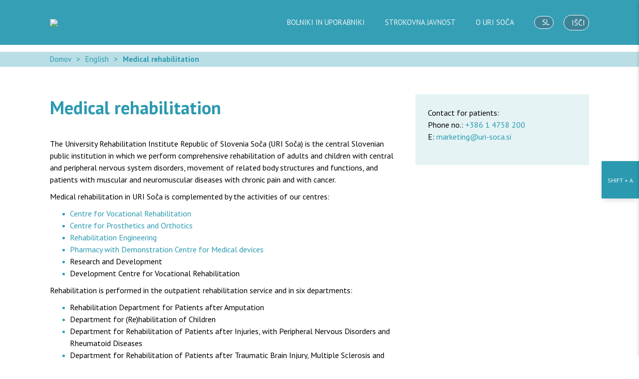

--- FILE ---
content_type: text/html; charset=UTF-8
request_url: https://www.uri-soca.si/sl/medical-rehabilitation/
body_size: 6579
content:
<!DOCTYPE html>
<html   data-bcl="sl" data-pr-id="e708d4439343fb2d2759ea44df52d0d2472161bf" data-font-resize="" lang="sl">
<head>
    <title>Medical rehabilitation - Univerzitetni rehabilitacijski inštitut Republike Slovenije - Soča</title>
    <meta charset="utf-8" >
    <meta http-equiv="X-UA-Compatible" content="IE=edge">
    <meta name="viewport" content="width=device-width, initial-scale=1">
    <meta name="designer" content="Kabi d.o.o. - www.kabi.si">
    <meta name="description" content="Dobrodošli na Univerzitetnem rehabilitacijskem inštitutu – Soča, kjer izvajamo celovito rehabilitacijo otrok in odraslih.">
    <meta name="keywords" content="soča ,uri soča ,rehabilitacijski zavod , ljubljana, rehabilitacija, inštitut, lekarna, center, protetika, ortotika, raziskave, robotika, medicina, znanost, pripomočki, zdravila, pomoč, kros, irrs">
    <meta name="og:title" content="Medical rehabilitation - Univerzitetni rehabilitacijski inštitut Republike Slovenije - Soča">
    <meta name="og:description" content="Dobrodošli na Univerzitetnem rehabilitacijskem inštitutu – Soča, kjer izvajamo celovito rehabilitacijo otrok in odraslih.">
    <meta name="og:site_name" content="Univerzitetni rehabilitacijski inštitut Republike Slovenije - Soča">
    <meta name="og:url" content="https://www.uri-soca.si/sl/medical-rehabilitation/">
    <meta name="twitter:card" content="summary_large_image">
    <meta name="twitter:title" content="Medical rehabilitation - Univerzitetni rehabilitacijski inštitut Republike Slovenije - Soča">
    <meta name="twitter:description" content="Dobrodošli na Univerzitetnem rehabilitacijskem inštitutu – Soča, kjer izvajamo celovito rehabilitacijo otrok in odraslih.">
    
    <meta name="msapplication-TileColor" content="#ffffff">
    <meta name="theme-color" content="#ffffff">
    <link rel="favicon" href="/p/favicon.ico" />
    <script defer src="/admin/js/strings.php?lang=sl"></script>
    <link  crossorigin="anonymous" integrity="sha512-T584yQ/tdRR5QwOpfvDfVQUidzfgc2339Lc8uBDtcp/wYu80d7jwBgAxbyMh0a9YM9F8N3tdErpFI8iaGx6x5g=="  href="https://cdn.kabi.si/bootstrap/4.6.1/css/bootstrap.min.css" rel="stylesheet" >
<link  crossorigin="anonymous" integrity="sha512-Ys/ihSnYCjAw6ocfie1fFf26gQK9CtVYsnFLSL5ux2wtYkvurkg8oWkhHq3qYaEumvjmex4wShgrOz3iGoc94Q=="  href="https://cdn.kabi.si/js/select2/3.5.4/select2.css" rel="stylesheet" >
<link  href="/f/docs/head.s204.all.c78f9ca.v227.min.css" rel="stylesheet" >

    
        <link rel="preconnect" href="https://cdn.kabi.si" >
    </head>
<body class='lang-sl'>
    
    <header class="menu">
    <nav class="menu-navigation">
        <div class="brand-container">
            <a class="skip-to-content" tabindex="5" rel="nofollow" href="#to-content" aria-label="Skoči do osrednje vsebine" data-string-open="Skoči do osrednje vsebine"><span class="skip-to-content-hide">Skoči do osrednje vsebine</span></a>
            <a lang="sl" href="/sl/" aria-label="Domov" title="Domov" class="menu-navigation__logo">
                <img width="180px" src="/p/assets/logo.svg" alt="Logotip">
            </a>
            <div class="menu-navigation__links">
                <div class="desktop-hidden menu-navigation__lang-list">
                    <div class="back">
                        <span>
                            <i class="fal fa-angle-left"></i>
                            Nazaj                        </span>
                    </div>
                    <div class="lang active">
                        <span>Jezik</span>
                                                    <a class="menu-navigation__lang-list-item active" aria-label="Slovensko" href="/sl/">
                                <img src='/admin/elementi/flags/sl.png' alt='Slovensko'>                            </a>
                                                        <a class="menu-navigation__lang-list-item" aria-label="English" href="/en/">
                                <img src='/admin/elementi/flags/en.png' alt='English'>                            </a>
                                                </div>
                </div>
                            <div  class='menu-navigation-list level-1 first menu-navigation-list__dropdown' >
                <div  class='menu-navigation-box' >
                                            <span class="link" tabindex="0">BOLNIKI IN UPORABNIKI</span>
                                            <i class='fal fa-angle-right'></i>                </div>
                            <div class='dropdown-menu'>
            <div class="brand-container">
            <div class="dropdown-header">
                <h4 class="dropdown-title">BOLNIKI IN UPORABNIKI</h4>
                <span onclick="$(this).closest('.dropdown-menu').removeClass('show')" class="close"><i class="fal fa-times"></i> Zapri</span>
                <div class="header-logo"></div>
            </div>
            <div class="columns">
                        <div  class='menu-navigation-list level-2 first' >
                <div  class='menu-navigation-box' >
                                            <a href="/sl/rehabilitacijska-medicina/" tabindex="0" aria-label="Rehabilitacijska medicina" >
                            Rehabilitacijska medicina                        </a>
                                                            </div>
                            </div>
                        <div  class='menu-navigation-list level-2' >
                <div  class='menu-navigation-box' >
                                            <a href="/sl/Narocanje_na_pregled/" tabindex="0" aria-label="Naročanje na pregled" >
                            Naročanje na pregled                        </a>
                                                            </div>
                            </div>
                        <div  class='menu-navigation-list level-2' >
                <div  class='menu-navigation-box' >
                                            <a href="/sl/predstavitev-vodij-oddelkov-in-centrov/" tabindex="0" aria-label="Vodje oddelkov in centrov" >
                            Vodje oddelkov in centrov                        </a>
                                                            </div>
                            </div>
                        <div  class='menu-navigation-list level-2' >
                <div  class='menu-navigation-box' >
                                            <a href="/sl/Stiki_za_paciente/" tabindex="0" aria-label="Stiki za paciente" >
                            Stiki za paciente                        </a>
                                                            </div>
                            </div>
                        <div  class='menu-navigation-list level-2 last' >
                <div  class='menu-navigation-box' >
                                            <a href="/sl/Koristne_informacije/" tabindex="0" aria-label="Koristne informacije " >
                            Koristne informacije                         </a>
                                                            </div>
                            </div>
                        <div  class='menu-navigation-list level-3 first' >
                <div  class='menu-navigation-box' >
                                            <a href="/sl/Cakalne_dobe/" tabindex="0" aria-label="Čakalne dobe" >
                            Čakalne dobe                        </a>
                                                            </div>
                            </div>
                        <div  class='menu-navigation-list level-3' >
                <div  class='menu-navigation-box' >
                                            <a href="/sl/pogosta-vprasanja/" tabindex="0" aria-label="Pogosta vprašanja" >
                            Pogosta vprašanja                        </a>
                                                            </div>
                            </div>
                        <div  class='menu-navigation-list level-3' >
                <div  class='menu-navigation-box' >
                                            <a href="/sl/Obiski/" tabindex="0" aria-label="Obiski" >
                            Obiski                        </a>
                                                            </div>
                            </div>
                        <div  class='menu-navigation-list level-3' >
                <div  class='menu-navigation-box' >
                                            <a href="/sl/Sprejemni_kriteriji/" tabindex="0" aria-label="Sprejemni kriteriji" >
                            Sprejemni kriteriji                        </a>
                                                            </div>
                            </div>
                        <div  class='menu-navigation-list level-3' >
                <div  class='menu-navigation-box' >
                                            <a href="/sl/Pacientove_pravice/" tabindex="0" aria-label="Pacientove pravice" >
                            Pacientove pravice                        </a>
                                                            </div>
                            </div>
                        <div  class='menu-navigation-list level-3 last' >
                <div  class='menu-navigation-box' >
                                            <a href="/sl/Pohvale_in_pritozbe/" tabindex="0" aria-label="Pohvale in pritožbe" >
                            Pohvale in pritožbe                        </a>
                                                            </div>
                            </div>
                    </div>
        <div aria-hidden="true" onmouseenter="$(this).closest('.dropdown-menu').removeClass('show')" class="menu-drop-shadow"></div>
        </div>
        </div>
                    </div>
                        <div  class='menu-navigation-list level-1 menu-navigation-list__dropdown' >
                <div  class='menu-navigation-box' >
                                            <span class="link" tabindex="0">STROKOVNA JAVNOST</span>
                                            <i class='fal fa-angle-right'></i>                </div>
                            <div class='dropdown-menu'>
            <div class="brand-container">
            <div class="dropdown-header">
                <h4 class="dropdown-title">STROKOVNA JAVNOST</h4>
                <span onclick="$(this).closest('.dropdown-menu').removeClass('show')" class="close"><i class="fal fa-times"></i> Zapri</span>
                <div class="header-logo"></div>
            </div>
            <div class="columns">
                        <div  class='menu-navigation-list level-2 first' >
                <div  class='menu-navigation-box' >
                                            <a href="/sl/strokovni-dogodki/" tabindex="0" aria-label="Strokovni dogodki" >
                            Strokovni dogodki                        </a>
                                                            </div>
                            </div>
                        <div  class='menu-navigation-list level-2' >
                <div  class='menu-navigation-box' >
                                            <a href="/sl/strokovna_knjiznica/" tabindex="0" aria-label="Strokovna knjižnica" >
                            Strokovna knjižnica                        </a>
                                                            </div>
                            </div>
                        <div  class='menu-navigation-list level-3 first' >
                <div  class='menu-navigation-box' >
                                            <a href="/sl/publikacije-in-e-viri/" tabindex="0" aria-label="Tiskane publikacije in e-viri" >
                            Tiskane publikacije in e-viri                        </a>
                                                            </div>
                            </div>
                        <div  class='menu-navigation-list level-3 last' >
                <div  class='menu-navigation-box' >
                                            <a href="/sl/revija-rehabilitacija/" tabindex="0" aria-label="Revija Rehabilitacija " >
                            Revija Rehabilitacija                         </a>
                                                            </div>
                            </div>
                        <div  class='menu-navigation-list level-2 last' >
                <div  class='menu-navigation-box' >
                                            <a href="/sl/raziskovalna-in-razvojna-dejavnost/" tabindex="0" aria-label="Raziskave in razvoj" >
                            Raziskave in razvoj                        </a>
                                                            </div>
                            </div>
                        <div  class='menu-navigation-list level-3 last' >
                <div  class='menu-navigation-box' >
                                            <a href="/sl/programi-in-projekti/" tabindex="0" aria-label="Programi in projekti" >
                            Programi in projekti                        </a>
                                                            </div>
                            </div>
                    </div>
        <div aria-hidden="true" onmouseenter="$(this).closest('.dropdown-menu').removeClass('show')" class="menu-drop-shadow"></div>
        </div>
        </div>
                    </div>
                        <div  class='menu-navigation-list level-1 last menu-navigation-list__dropdown' >
                <div  class='menu-navigation-box' >
                                            <span class="link" tabindex="0">O URI SOČA</span>
                                            <i class='fal fa-angle-right'></i>                </div>
                            <div class='dropdown-menu'>
            <div class="brand-container">
            <div class="dropdown-header">
                <h4 class="dropdown-title">O URI SOČA</h4>
                <span onclick="$(this).closest('.dropdown-menu').removeClass('show')" class="close"><i class="fal fa-times"></i> Zapri</span>
                <div class="header-logo"></div>
            </div>
            <div class="columns">
                        <div  class='menu-navigation-list level-2 first' >
                <div  class='menu-navigation-box' >
                                            <a href="/sl/vizitka/" tabindex="0" aria-label="Vizitka" >
                            Vizitka                        </a>
                                                            </div>
                            </div>
                        <div  class='menu-navigation-list level-2' >
                <div  class='menu-navigation-box' >
                                            <a href="/sl/Informacija_javnega_znacaja/" tabindex="0" aria-label="Informacije javnega značaja" >
                            Informacije javnega značaja                        </a>
                                                            </div>
                            </div>
                        <div  class='menu-navigation-list level-2' >
                <div  class='menu-navigation-box' >
                                            <a href="/sl/zaposlovanje/" tabindex="0" aria-label="Zaposlovanje" >
                            Zaposlovanje                        </a>
                                                            </div>
                            </div>
                        <div  class='menu-navigation-list level-2' >
                <div  class='menu-navigation-box' >
                                            <a href="/sl/stipendije-uri-soca/" tabindex="0" aria-label="Štipendije" >
                            Štipendije                        </a>
                                                            </div>
                            </div>
                        <div  class='menu-navigation-list level-2' >
                <div  class='menu-navigation-box' >
                                            <a href="/sl/za_medije/" tabindex="0" aria-label="Za medije" >
                            Za medije                        </a>
                                                            </div>
                            </div>
                        <div  class='menu-navigation-list level-2' >
                <div  class='menu-navigation-box' >
                                            <a href="/sl/donacije/" tabindex="0" aria-label="Donacije" >
                            Donacije                        </a>
                                                            </div>
                            </div>
                        <div  class='menu-navigation-list level-2' >
                <div  class='menu-navigation-box' >
                                            <a href="/sl/Prostovoljstvo/" tabindex="0" aria-label="Prostovoljstvo v URI Soča" >
                            Prostovoljstvo v URI Soča                        </a>
                                                            </div>
                            </div>
                        <div  class='menu-navigation-list level-2 last' >
                <div  class='menu-navigation-box' >
                                            <a href="/sl/zgodovina/" tabindex="0" aria-label="Zgodovina" >
                            Zgodovina                        </a>
                                                            </div>
                            </div>
                    </div>
        <div aria-hidden="true" onmouseenter="$(this).closest('.dropdown-menu').removeClass('show')" class="menu-drop-shadow"></div>
        </div>
        </div>
                    </div>
                        </div>
            <div class="menu-navigation__lang dropdown">
                <button type="button" data-toggle="dropdown" aria-haspopup="true" aria-expanded="false" aria-label="jezik" title="jezik">
                    <i class="fal fa-globe"></i>
                    sl                </button>
                <div class="dropdown-menu">
                                            <a class="dropdown-menu-item active" href="/sl/">
                            Slovensko                        </a>
                                                <a class="dropdown-menu-item" href="/en/">
                            English                        </a>
                                        </div>
            </div>
            <a href="#" id="search-open" data-toggle="modal" data-target="#search-modal" aria-label="išči" title="išči"><i class="fal fa-search-plus"></i> Išči</a>
            <button data-active="menu-navigation__links" class="desktop-hidden menu-navigation__links-btn">
                <span></span>
                <span></span>
                <span></span>
            </button>
        </div>
    </nav>
</header>

<div class="modal fade modalform" id="search-modal" tabindex="-1" role="dialog">
    <div class="modal-dialog" role="document">
        <div class="modal-content">
            <div class="modal-header">
                <h5>Išči</h5>
                <button type="button" class="close" data-dismiss="modal"><i class="fal fa-times"></i></button>
            </div>
            <div class="modal-body">
                <form id="search-box" class="form-inline" method="get" action="/sl/iskalnik/">
                    <input accesskey="f" class="form-control searchFor" name="isci" type="text" value="" placeholder="Iskalni niz">
                </form>
            </div>
        </div>
    </div>
</div>    <div id="header-spacer" style="height: 104px;"></div>
        <div class="breadcrumbs">
        <div class="brand-container">
                                                                                                                                                                                            <a class="breadcrumb" href="/Patients_and_users/" title="Domov">
                        Domov
                    </a>
                                                                                                                                                                                                                <a class="breadcrumb" href="/sl/en/" title="English">
                        English
                    </a>
                                                                                                                                                                                                                <a class="breadcrumb active" href="/sl/medical-rehabilitation/" title="Medical rehabilitation">
                        Medical rehabilitation
                    </a>
                                                    </div>
    </div>
    <main id="to-content" class="main-content" data-layout="simpleland">
            <div class="split-layout brand-container has-right-col">
        <main class="split-layout-main">
                            <h1 class="brand-title">Medical rehabilitation</h1>
        <div class="brand-content"><p>
  The University Rehabilitation Institute Republic of Slovenia Soča (URI Soča) is the central Slovenian public institution in which we perform comprehensive rehabilitation of adults and children with central and peripheral nervous system disorders, movement of related body structures and functions, and patients with muscular and neuromuscular diseases with chronic pain and with cancer.
</p>
<p>
  Medical rehabilitation in URI Soča is complemented by the activities of our centres:
</p>
<ul>
  <li>
    <a href="/en/centre-for-vocational-rehabilitation/">Centre for Vocational Rehabilitation</a>
  </li>
  <li>
    <a href="/en/centre-for-prosthetics-and-orthotics/">Centre for Prosthetics and Orthotics</a>
  </li>
  <li>
    <a href="/en/rehabilitation-engineering-uri/">Rehabilitation Engineering</a>
  </li>
  <li>
    <a href="/en/soca-pharmacy/">Pharmacy with Demonstration Centre for Medical devices</a>
  </li>
  <li>Research and Development
  </li>
  <li>Development Centre for Vocational Rehabilitation
  </li>
</ul>
<p>
  Rehabilitation is performed in the outpatient rehabilitation service and in six departments:
</p>
<ul>
  <li>Rehabilitation Department for Patients after Amputation
  </li>
  <li>Department for (Re)habilitation of Children
  </li>
  <li>Department for Rehabilitation of Patients after Injuries, with Peripheral Nervous Disorders and Rheumatoid Diseases
  </li>
  <li>Department for Rehabilitation of Patients after Traumatic Brain Injury, Multiple Sclerosis and other Neurological Diseases
  </li>
  <li>Department for Rehabilitation of Patients after Stroke
  </li>
  <li>Department of Rehabilitation of Patients with Spinal Lesions
  </li>
</ul>
<div class="bcms-block bcms-block-editable bcms-block-text-image bcms-block-wrapper block-box-transparent gallery-block image-position-left no-titles text-align-left titles-size-m" contenteditable="false" data-id="23" id="bcms-block-23">
  <div class="bcms-block-editor-inner">
    <div class="simple-lightbox">
      <a href="/f/docs/Files/03_reh_center_soca_2014_1-1_xxl.jpg"><img alt="" src="/f/docs/Files/03_reh_center_soca_2014_1-1_m.jpg"></a>
    </div>
    <div class="simple-lightbox">
      <a href="/f/docs/Files/07_reh_center_soca_2014-1_xxl.jpg"><img alt="" src="/f/docs/Files/07_reh_center_soca_2014-1_m.jpg"></a>
    </div>
  </div>
</div>
<p>
  &nbsp;
</p>
<p>
  Within the rehabilitation activity we perform:
</p>
<ul>
  <li>assessment and diagnostics of movement (kinesiological diagnostics of gait, posture and balance measurements, isokinetic dynamometry, foot pressure measurements in shoes),&nbsp;
  </li>
  <li>assessment and diagnostics of the functioning of related bodily functions and structures
  </li>
  <li>therapy for swallowing disorders,&nbsp;
  </li>
  <li>equipping patients with alternative communication and training for its use,&nbsp;
  </li>
  <li>application of botulinum toxin,&nbsp;
  </li>
  <li>management of patients with a baclofen pump,&nbsp;
  </li>
  <li>management of patients with inserted posterior spinal cord stimulation (SCS),&nbsp;
  </li>
  <li>therapy using robotic devices.&nbsp;
  </li>
</ul>
<p>
  We use demanding methods in rehabilitation medicine, physiotherapy, rehabilitation nursing, occupational therapy, psychological, speech therapy and social therapy treatment, including counselling for adaptations to the individual's living environment. We “guide” patients and their family members through the disease. We follow the development of the disease, advise patients and relatives on solving certain problems at different stages of life and at different stages of the disease.
</p>
<div class="bcms-block bcms-block-editable bcms-block-text-image bcms-block-wrapper block-box-transparent gallery-block image-position-left layout-3 no-titles text-align-left titles-size-m" contenteditable="false" data-id="24" id="bcms-block-24">
  <div class="bcms-block-editor-inner">
    <div class="simple-lightbox">
      <a href="/f/docs/Files/4-1_xxl.jpg"><img alt="" src="/f/docs/Files/4-1_m.jpg"></a>
    </div>
    <div class="simple-lightbox">
      <a href="/f/docs/Files/00013_uri_soca_06_2021_1-1_xxl.jpg"><img alt="" src="/f/docs/Files/00013_uri_soca_06_2021_1-1_m.jpg"></a>
    </div>
    <div class="simple-lightbox">
      <a href="/f/docs/Files/DSC_3660-1_xxl.jpg"><img alt="" src="/f/docs/Files/DSC_3660-1_m.jpg"></a>
    </div>
  </div>
</div></div>
        </main>
        <aside class="split-layout-aside">
            <div style="background-color: #e5f3f4" class="side-content"><div class="side-content-body" style="color:#000000"><p>
  Contact for patients:<br>
  Phone no.: <a href="tel:+38614758200">+386 1 4758 200</a><br>
  E: <a href="mailto:marketing@uri-soca.si">marketing@uri-soca.si</a></p></div></div>        </aside>
    </div>
        </main>
    <footer>
    <div class="brand-container">
        <div class="footer-top">
                <div class="footer-links">
        <a href="/sl/Bolniki_in_uporabniki/" title="" hreflang="sl" class="footer-link top">
            <h3>BOLNIKI IN UPORABNIKI</h3>
        </a>
                    <div class="footer-links-sublevel">
                                    <a href="/sl/rehabilitacijska-medicina/" aria-label="Rehabilitacijska medicina" tabindex="0" hreflang="sl" title="Rehabilitacijska medicina" class="footer-link sub">Rehabilitacijska medicina</a>
                                        <a href="/sl/Narocanje_na_pregled/" aria-label="Naročanje na pregled" tabindex="0" hreflang="sl" title="Naročanje na pregled" class="footer-link sub">Naročanje na pregled</a>
                                        <a href="/sl/predstavitev-vodij-oddelkov-in-centrov/" aria-label="Vodje oddelkov in centrov" tabindex="0" hreflang="sl" title="Vodje oddelkov in centrov" class="footer-link sub">Vodje oddelkov in centrov</a>
                                        <a href="/sl/Koristne_informacije/" aria-label="Koristne informacije " tabindex="0" hreflang="sl" title="Koristne informacije " class="footer-link sub">Koristne informacije </a>
                                        <a href="/sl/pogosta-vprasanja/" aria-label="Pogosta vprašanja" tabindex="0" hreflang="sl" title="Pogosta vprašanja" class="footer-link sub">Pogosta vprašanja</a>
                                </div>
                </div>
        <div class="footer-links">
        <a href="/sl/Strokovna_javnost/" title="" hreflang="sl" class="footer-link top">
            <h3>STROKOVNA JAVNOST</h3>
        </a>
                    <div class="footer-links-sublevel">
                                    <a href="/sl/strokovni-dogodki/" aria-label="Strokovni dogodki" tabindex="0" hreflang="sl" title="Strokovni dogodki" class="footer-link sub">Strokovni dogodki</a>
                                        <a href="/sl/strokovna_knjiznica/" aria-label="Strokovna knjižnica" tabindex="0" hreflang="sl" title="Strokovna knjižnica" class="footer-link sub">Strokovna knjižnica</a>
                                        <a href="/sl/raziskovalna-in-razvojna-dejavnost/" aria-label="Raziskave in razvoj" tabindex="0" hreflang="sl" title="Raziskave in razvoj" class="footer-link sub">Raziskave in razvoj</a>
                                </div>
                </div>
        <div class="footer-links">
        <a href="/sl/o-uri-soca/" title="" hreflang="sl" class="footer-link top">
            <h3>O URI SOČA</h3>
        </a>
                    <div class="footer-links-sublevel">
                                    <a href="/sl/vizitka/" aria-label="Vizitka" tabindex="0" hreflang="sl" title="Vizitka" class="footer-link sub">Vizitka</a>
                                        <a href="/sl/Informacija_javnega_znacaja/" aria-label="Informacije javnega značaja" tabindex="0" hreflang="sl" title="Informacije javnega značaja" class="footer-link sub">Informacije javnega značaja</a>
                                        <a href="/sl/zaposlovanje/" aria-label="Zaposlovanje" tabindex="0" hreflang="sl" title="Zaposlovanje" class="footer-link sub">Zaposlovanje</a>
                                        <a href="/sl/donacije/" aria-label="Donacije" tabindex="0" hreflang="sl" title="Donacije" class="footer-link sub">Donacije</a>
                                        <a href="/sl/Prostovoljstvo/" aria-label="Prostovoljstvo v URI Soča" tabindex="0" hreflang="sl" title="Prostovoljstvo v URI Soča" class="footer-link sub">Prostovoljstvo v URI Soča</a>
                                        <a href="/sl/zgodovina/" aria-label="Zgodovina" tabindex="0" hreflang="sl" title="Zgodovina" class="footer-link sub">Zgodovina</a>
                                </div>
                </div>
        <div class="footer-links">
        <a href="/sl/footer/" title="" hreflang="sl" class="footer-link top">
            <h3> Dodatne informacije</h3>
        </a>
                    <div class="footer-links-sublevel">
                                    <a href="/sl/vizitka/" aria-label="Kontaktni podatki" tabindex="0" hreflang="sl" title="Kontaktni podatki" class="footer-link sub">Kontaktni podatki</a>
                                        <a href="/sl/politika-zasebnosti/" aria-label="Politika zasebnosti" tabindex="0" hreflang="sl" title="Politika zasebnosti" class="footer-link sub">Politika zasebnosti</a>
                                        <a href="/sl/dostopnost/" aria-label="Dostopnost" tabindex="0" hreflang="sl" title="Dostopnost" class="footer-link sub">Dostopnost</a>
                                </div>
                        <a class="footer-top-logo">
                <img src=/p/assets/footer-logo.png alt="logo">
            </a>
                </div>
            </div>
                    <div class="footer-copy">©2026 Univerzitetni rehabilitacijski inštitut Republike Slovenije Soča | <a href="/sitemap.xml" aria-label="copyright" >Zemljevid strani</a> | <a href="/?cookie_settings">Upravljanje piškotkov</a> | Izdelava: <a href="https://www.kabi.info/Oblikovanje-in-izdelava-spletnih-strani/">Kabi</a></div>
                </div>
</footer>
<button class="a11y-actions-opener" type="button" tabindex="5" aria-label="Nastavitve dostopnosti" title="Nastavitve dostopnosti"><i class="fas fa-universal-access"></i><small>SHIFT + A</small></button><nav class="a11y-actions-panel"><div class="a11y-actions-panel__header"><i class="fas fa-universal-access"></i><div><h4 class="a11y-actions-panel__header-title">Nastavitve dostopnosti</h4><small>SHIFT + A</small></div></div><div class="a11y-actions-panel__buttons"><a href="https://www.uri-soca.si/sl/medical-rehabilitation/?font-resize=plus"
       class="a11y-actions-panel__btn btn btn-primary"
       data-toggle="tooltip"
       tabindex="0"
       title="Povečaj font"><div class="a11y-actions-panel__btn-visuals"><small>A</small><i class="fas fa-plus"></i></div><small class="a11y-actions-panel__btn-description">Povečaj font</small></a><a href="https://www.uri-soca.si/sl/medical-rehabilitation/?font-resize=minus"
       class="a11y-actions-panel__btn btn btn-primary"
       data-toggle="tooltip"
       tabindex="0"
       title="Zmanjšaj font"><div class="a11y-actions-panel__btn-visuals"><small>A</small><i class="fas fa-minus"></i></div><small class="a11y-actions-panel__btn-description">Zmanjšaj font</small></a><a href="https://www.uri-soca.si/sl/medical-rehabilitation/?font-resize=reset"
       class="a11y-actions-panel__btn btn btn-primary"
       data-toggle="tooltip"
       tabindex="0"
       title="Poenostavi font"><div class="a11y-actions-panel__btn-visuals"><small>A</small><i class="fas fa-undo-alt"></i></div><small class="a11y-actions-panel__btn-description">Poenostavi font</small></a><a href="https://www.uri-soca.si/sl/medical-rehabilitation/?dyslectic=enable"
       class="a11y-actions-panel__btn btn btn-primary"
       data-toggle="tooltip"
       tabindex="0"
       title="Omogoči pomoč za dislektike"><div class="a11y-actions-panel__btn-visuals"><i class="fas fa-adjust"></i></div><small class="a11y-actions-panel__btn-description">Omogoči pomoč za dislektike</small></a><a href="https://www.uri-soca.si/sl/medical-rehabilitation/?poor-vision=enable"
       class="a11y-actions-panel__btn btn btn-primary"
       data-toggle="tooltip"
       tabindex="0"
       title="Omogoči pomoč za slabo vidne"><div class="a11y-actions-panel__btn-visuals"><i class="fas fa-eye"></i></div><small class="a11y-actions-panel__btn-description">Omogoči pomoč za slabo vidne</small></a><a href="https://www.uri-soca.si/sl/medical-rehabilitation/?big-headings=enable"
       class="a11y-actions-panel__btn btn btn-primary"
       data-toggle="tooltip"
       tabindex="0"
       title="Omogoči velike naslove"><div class="a11y-actions-panel__btn-visuals"><i class="fas fa-h1"></i></div><small class="a11y-actions-panel__btn-description">Omogoči velike naslove</small></a><a href="https://www.uri-soca.si/sl/medical-rehabilitation/?big-white-cursor=enable"
       class="a11y-actions-panel__btn btn btn-primary"
       data-toggle="tooltip"
       tabindex="0"
       title="Omogoči velik bel kurzor"><div class="a11y-actions-panel__btn-visuals"><i class="fal fa-mouse-pointer"></i></div><small class="a11y-actions-panel__btn-description">Omogoči velik bel kurzor</small></a><a href="https://www.uri-soca.si/sl/medical-rehabilitation/?big-black-cursor=enable"
       class="a11y-actions-panel__btn btn btn-primary"
       data-toggle="tooltip"
       tabindex="0"
       title="Omogoči velik črn kurzor"><div class="a11y-actions-panel__btn-visuals"><i class="fas fa-mouse-pointer"></i></div><small class="a11y-actions-panel__btn-description">Omogoči velik črn kurzor</small></a><a href="https://www.uri-soca.si/sl/medical-rehabilitation/?keyboard-navigation=enable"
       class="a11y-actions-panel__btn btn btn-primary"
       data-toggle="tooltip"
       tabindex="0"
       title="Omogoči navigacijo z tipkovnico"><div class="a11y-actions-panel__btn-visuals"><i class="fas fa-keyboard"></i></div><small class="a11y-actions-panel__btn-description">Omogoči navigacijo z tipkovnico</small></a><a href="https://www.uri-soca.si/sl/medical-rehabilitation/?bold-fonts=enable"
       class="a11y-actions-panel__btn btn btn-primary"
       data-toggle="tooltip"
       tabindex="0"
       title="Omogoči odebeljeno pisavo"><div class="a11y-actions-panel__btn-visuals"><i class="fas fa-weight-hanging"></i></div><small class="a11y-actions-panel__btn-description">Omogoči odebeljeno pisavo</small></a><a href="https://www.uri-soca.si/sl/medical-rehabilitation/?underline-links=enable"
       class="a11y-actions-panel__btn btn btn-primary"
       data-toggle="tooltip"
       tabindex="0"
       title="Omogoči podčrtane povezave"><div class="a11y-actions-panel__btn-visuals"><i class="fas fa-underline"></i></div><small class="a11y-actions-panel__btn-description">Omogoči podčrtane povezave</small></a></div><div class="a11y-actions-panel__footer"><a href="https://www.uri-soca.si/sl/medical-rehabilitation/?a11y=disable" title="SHIFT + R" class="a11y-actions-panel__btn btn btn-info">
                Ponastavi
            </a></div><button type="button" title="ESC" class="a11y-actions-panel__close" tabindex="0" aria-label="Zapri nastavitve dostopnosti"><i class="fas fa-times"></i></button></nav>
    		<script  crossorigin="anonymous" integrity="sha512-894YE6QWD5I59HgZOGReFYm4dnWc1Qt5NtvYSaNcOP+u1T9qYdvdihz0PPSiiqn/+/3e7Jo4EaG7TubfWGUrMQ=="  src="https://cdn.kabi.si/js/jquery/3.6.0/jquery.min.js?v=227"></script>
		<script  crossorigin="anonymous" integrity="sha512-mULnawDVcCnsk9a4aG1QLZZ6rcce/jSzEGqUkeOLy0b6q0+T6syHrxlsAGH7ZVoqC93Pd0lBqd6WguPWih7VHA=="  src="https://cdn.kabi.si/bootstrap/4.6.1/js/bootstrap.bundle.min.js?v=227"></script>
		<script  crossorigin="anonymous" integrity="sha512-jfp1Gv+A3dHho9qOUUWOrZA6NWR08j7GYVn8VXcRI0FsDb3xe0hQHVwasi2UarjZzPYOxT5uvmlHrWLXQ+M4AQ=="  src="https://cdn.kabi.si/js/select2/3.5.4/select2.min.js?v=227"></script>
		<script  crossorigin="anonymous" integrity="sha512-6mbg+QUPyR2K9Gp56Z5IUXQTDB2lc2nPeRaTKEGsWemo9myBeeKl9wHIi42xKD1hkkr2IAYfP4iHiH4YAVwsMA=="  src="https://cdn.kabi.si/js/select2/3.5.4/select2_locale_sl.js?v=227"></script>
		<script  src="/f/docs/end.s204.275fce5.v227.min.js"></script>

    
</body>
</html>

--- FILE ---
content_type: text/css
request_url: https://www.uri-soca.si/f/docs/head.s204.all.c78f9ca.v227.min.css
body_size: 37084
content:
@import url(https://fonts.googleapis.com/css2?family=PT+Sans:ital,wght@0,400;0,700;1,400;1,700&display=swap);.slick-slider{position:relative;display:block;box-sizing:border-box;-webkit-user-select:none;-moz-user-select:none;-ms-user-select:none;user-select:none;-webkit-touch-callout:none;-khtml-user-select:none;-ms-touch-action:pan-y;touch-action:pan-y;-webkit-tap-highlight-color:transparent}.slick-list{position:relative;display:block;overflow:hidden;margin:0;padding:0}.slick-list:focus{outline:none}.slick-list.dragging{cursor:pointer;cursor:hand}.slick-slider .slick-track,.slick-slider .slick-list{-webkit-transform:translate3d(0,0,0);-moz-transform:translate3d(0,0,0);-ms-transform:translate3d(0,0,0);-o-transform:translate3d(0,0,0);transform:translate3d(0,0,0)}.slick-track{position:relative;top:0;left:0;display:block;margin-left:auto;margin-right:auto}.slick-track:before,.slick-track:after{display:table;content:''}.slick-track:after{clear:both}.slick-loading .slick-track{visibility:hidden}.slick-slide{display:none;float:left;height:100%;min-height:1px}[dir='rtl'] .slick-slide{float:right}.slick-slide img{display:block}.slick-slide.slick-loading img{display:none}.slick-slide.dragging img{pointer-events:none}.slick-initialized .slick-slide{display:block}.slick-loading .slick-slide{visibility:hidden}.slick-vertical .slick-slide{display:block;height:auto;border:1px solid transparent}.slick-arrow.slick-hidden{display:none}@charset 'UTF-8';.slick-loading .slick-list{background:#fff url(../../p/plugins/slick/ajax-loader.gif) center center no-repeat}@font-face{font-family:'slick';font-weight:400;font-style:normal;src:url(../../p/plugins/slick/fonts/slick.eot);src:url('../../p/plugins/slick/fonts/slick.eot?#iefix') format('embedded-opentype'),url(../../p/plugins/slick/fonts/slick.woff) format('woff'),url(../../p/plugins/slick/fonts/slick.ttf) format('truetype'),url('../../p/plugins/slick/fonts/slick.svg#slick') format('svg')}.slick-prev,.slick-next{font-size:0;line-height:0;position:absolute;top:50%;display:block;width:20px;height:20px;padding:0;-webkit-transform:translate(0,-50%);-ms-transform:translate(0,-50%);transform:translate(0,-50%);cursor:pointer;color:transparent;border:none;outline:none;background:transparent}.slick-prev:hover,.slick-prev:focus,.slick-next:hover,.slick-next:focus{color:transparent;outline:none;background:transparent}.slick-prev:hover:before,.slick-prev:focus:before,.slick-next:hover:before,.slick-next:focus:before{opacity:1}.slick-prev.slick-disabled:before,.slick-next.slick-disabled:before{opacity:.25}.slick-prev:before,.slick-next:before{font-family:'slick';font-size:20px;line-height:1;opacity:.75;color:#fff;-webkit-font-smoothing:antialiased;-moz-osx-font-smoothing:grayscale}.slick-prev{left:-25px}[dir='rtl'] .slick-prev{right:-25px;left:auto}.slick-prev:before{content:'←'}[dir='rtl'] .slick-prev:before{content:'→'}.slick-next{right:-25px}[dir='rtl'] .slick-next{right:auto;left:-25px}.slick-next:before{content:'→'}[dir='rtl'] .slick-next:before{content:'←'}.slick-dotted.slick-slider{margin-bottom:30px}.slick-dots{position:absolute;bottom:-25px;display:block;width:100%;padding:0;margin:0;list-style:none;text-align:center}.slick-dots li{position:relative;display:inline-block;width:20px;height:20px;margin:0 5px;padding:0;cursor:pointer}.slick-dots li button{font-size:0;line-height:0;display:block;width:20px;height:20px;padding:5px;cursor:pointer;color:transparent;border:0;outline:none;background:transparent}.slick-dots li button:hover,.slick-dots li button:focus{outline:none}.slick-dots li button:hover:before,.slick-dots li button:focus:before{opacity:1}.slick-dots li button:before{font-family:'slick';font-size:6px;line-height:20px;position:absolute;top:0;left:0;width:20px;height:20px;content:'•';text-align:center;opacity:.25;color:#000;-webkit-font-smoothing:antialiased;-moz-osx-font-smoothing:grayscale}.slick-dots li.slick-active button:before{opacity:.75;color:#000}.sl-wrapper .sl-close,.sl-wrapper .sl-navigation button{height:44px;line-height:44px;font-family:Arial,Baskerville,monospace}.sl-wrapper .sl-close:focus,.sl-wrapper .sl-navigation button:focus{outline:0}body.hidden-scroll{overflow:hidden}.sl-overlay{position:fixed;left:0;right:0;top:0;bottom:0;background:#fff;opacity:.7;display:none;z-index:1035}.sl-wrapper .sl-close,.sl-wrapper .sl-counter{top:30px;display:none;color:#000;position:fixed}.sl-wrapper{z-index:1040}.sl-wrapper button{border:0;background:0 0;font-size:28px;padding:0;cursor:pointer}.sl-wrapper button:hover{opacity:.7}.sl-wrapper .sl-close{right:30px;z-index:10060;margin-top:-14px;margin-right:-14px;width:44px;font-size:3rem}.sl-wrapper .sl-counter{left:30px;z-index:1060;font-size:1rem}.sl-wrapper .sl-navigation{width:100%;display:none}.sl-wrapper .sl-navigation button{position:fixed;top:50%;margin-top:-22px;width:22px;text-align:center;display:block;z-index:10060;color:#000}.sl-wrapper .sl-navigation button.sl-next{right:5px;font-size:2rem}.sl-wrapper .sl-navigation button.sl-prev{left:5px;font-size:2rem}@media (min-width:35.5em){.sl-wrapper .sl-navigation button{width:44px}.sl-wrapper .sl-navigation button.sl-next{right:10px;font-size:3rem}.sl-wrapper .sl-navigation button.sl-prev{left:10px;font-size:3rem}.sl-wrapper .sl-image img{border:0}}@media (min-width:50em){.sl-wrapper .sl-navigation button{width:44px}.sl-wrapper .sl-navigation button.sl-next{right:20px;font-size:3rem}.sl-wrapper .sl-navigation button.sl-prev{left:20px;font-size:3rem}.sl-wrapper .sl-image img{border:0}}.sl-wrapper .sl-image{position:fixed;-ms-touch-action:none;touch-action:none;z-index:10000}.sl-wrapper .sl-image img{margin:0;padding:0;display:block;border:0;width:100%;height:auto}.sl-wrapper .sl-image iframe{background:#000;border:0}@media (min-width:35.5em){.sl-wrapper .sl-image iframe{border:0}}@media (min-width:50em){.sl-wrapper .sl-image iframe{border:0}}.sl-wrapper .sl-image .sl-caption{display:none;padding:10px;color:#fff;background:rgba(0,0,0,.8);font-size:1rem;position:absolute;bottom:0;left:0;right:0}.sl-wrapper .sl-image .sl-caption.pos-top{bottom:auto;top:0}.sl-wrapper .sl-image .sl-caption.pos-outside{bottom:auto}.sl-wrapper .sl-image .sl-download{display:none;position:absolute;bottom:5px;right:5px;color:#000;z-index:1060}.sl-spinner{display:none;border:5px solid #333;border-radius:40px;height:40px;left:50%;margin:-20px 0 0 -20px;opacity:0;position:fixed;top:50%;width:40px;z-index:1007;-webkit-animation:pulsate 1s ease-out infinite;-moz-animation:pulsate 1s ease-out infinite;-ms-animation:pulsate 1s ease-out infinite;-o-animation:pulsate 1s ease-out infinite;animation:pulsate 1s ease-out infinite}.sl-scrollbar-measure{position:absolute;top:-9999px;width:50px;height:50px;overflow:scroll}.sl-transition{transition:-moz-transform ease .2s;transition:-ms-transform ease .2s;transition:-o-transform ease .2s;transition:-webkit-transform ease .2s;transition:transform ease .2s}@-webkit-keyframes pulsate{0%{transform:scale(.1);opacity:0}50%{opacity:1}100%{transform:scale(1.2);opacity:0}}@keyframes pulsate{0%{transform:scale(.1);opacity:0}50%{opacity:1}100%{transform:scale(1.2);opacity:0}}@-moz-keyframes pulsate{0%{transform:scale(.1);opacity:0}50%{opacity:1}100%{transform:scale(1.2);opacity:0}}@-o-keyframes pulsate{0%{transform:scale(.1);opacity:0}50%{opacity:1}100%{transform:scale(1.2);opacity:0}}@-ms-keyframes pulsate{0%,100%{opacity:0}0%{transform:scale(.1)}50%{opacity:1}100%{transform:scale(1.2)}}body.compensate-for-scrollbar{overflow:hidden}.fancybox-active{height:auto}.fancybox-is-hidden{left:-9999px;margin:0;position:absolute!important;top:-9999px;visibility:hidden}.fancybox-container{-webkit-backface-visibility:hidden;backface-visibility:hidden;font-family:-apple-system,BlinkMacSystemFont,Segoe UI,Roboto,Helvetica Neue,Arial,sans-serif;height:100%;left:0;position:fixed;-webkit-tap-highlight-color:transparent;top:0;-webkit-transform:translateZ(0);transform:translateZ(0);width:100%;z-index:99992}.fancybox-container *{box-sizing:border-box}.fancybox-bg,.fancybox-inner,.fancybox-outer,.fancybox-stage{bottom:0;left:0;position:absolute;right:0;top:0}.fancybox-outer{-webkit-overflow-scrolling:touch;overflow-y:auto}.fancybox-bg{background:#1e1e1e;opacity:0;transition-duration:inherit;transition-property:opacity;transition-timing-function:cubic-bezier(.47,0,.74,.71)}.fancybox-is-open .fancybox-bg{opacity:.87;transition-timing-function:cubic-bezier(.22,.61,.36,1)}.fancybox-caption,.fancybox-infobar,.fancybox-navigation .fancybox-button,.fancybox-toolbar{direction:ltr;opacity:0;position:absolute;transition:opacity .25s,visibility 0s linear .25s;visibility:hidden;z-index:99997}.fancybox-show-caption .fancybox-caption,.fancybox-show-infobar .fancybox-infobar,.fancybox-show-nav .fancybox-navigation .fancybox-button,.fancybox-show-toolbar .fancybox-toolbar{opacity:1;transition:opacity .25s,visibility 0s;visibility:visible}.fancybox-infobar{color:#ccc;font-size:13px;-webkit-font-smoothing:subpixel-antialiased;height:44px;left:0;line-height:44px;min-width:44px;mix-blend-mode:difference;padding:0 10px;pointer-events:none;text-align:center;top:0;-webkit-touch-callout:none;-webkit-user-select:none;-moz-user-select:none;-ms-user-select:none;user-select:none}.fancybox-toolbar{right:0;top:0}.fancybox-stage{direction:ltr;overflow:visible;-webkit-transform:translateZ(0);z-index:99994}.fancybox-is-open .fancybox-stage{overflow:hidden}.fancybox-slide{-webkit-backface-visibility:hidden;backface-visibility:hidden;display:none;height:100%;left:0;outline:none;overflow:auto;-webkit-overflow-scrolling:touch;padding:44px;position:absolute;text-align:center;top:0;transition-property:opacity,-webkit-transform;transition-property:transform,opacity;transition-property:transform,opacity,-webkit-transform;white-space:normal;width:100%;z-index:99994}.fancybox-slide:before{content:"";display:inline-block;height:100%;margin-right:-.25em;vertical-align:middle;width:0}.fancybox-is-sliding .fancybox-slide,.fancybox-slide--current,.fancybox-slide--next,.fancybox-slide--previous{display:block}.fancybox-slide--next{z-index:99995}.fancybox-slide--image{overflow:visible;padding:44px 0}.fancybox-slide--image:before{display:none}.fancybox-slide--html{padding:6px 6px 0}.fancybox-slide--iframe{padding:44px 44px 0}.fancybox-content{background:#fff;display:inline-block;margin:0 0 6px;max-width:100%;overflow:auto;padding:0;padding:24px;position:relative;text-align:left;vertical-align:middle}.fancybox-slide--image .fancybox-content{-webkit-animation-timing-function:cubic-bezier(.5,0,.14,1);animation-timing-function:cubic-bezier(.5,0,.14,1);-webkit-backface-visibility:hidden;backface-visibility:hidden;background:transparent;background-repeat:no-repeat;background-size:100% 100%;left:0;margin:0;max-width:none;overflow:visible;padding:0;position:absolute;top:0;-webkit-transform-origin:top left;transform-origin:top left;transition-property:opacity,-webkit-transform;transition-property:transform,opacity;transition-property:transform,opacity,-webkit-transform;-webkit-user-select:none;-moz-user-select:none;-ms-user-select:none;user-select:none;z-index:99995}.fancybox-can-zoomOut .fancybox-content{cursor:zoom-out}.fancybox-can-zoomIn .fancybox-content{cursor:zoom-in}.fancybox-can-drag .fancybox-content{cursor:-webkit-grab;cursor:grab}.fancybox-is-dragging .fancybox-content{cursor:-webkit-grabbing;cursor:grabbing}.fancybox-container [data-selectable=true]{cursor:text}.fancybox-image,.fancybox-spaceball{background:transparent;border:0;height:100%;left:0;margin:0;max-height:none;max-width:none;padding:0;position:absolute;top:0;-webkit-user-select:none;-moz-user-select:none;-ms-user-select:none;user-select:none;width:100%}.fancybox-spaceball{z-index:1}.fancybox-slide--html .fancybox-content{margin-bottom:6px}.fancybox-slide--iframe .fancybox-content,.fancybox-slide--map .fancybox-content,.fancybox-slide--video .fancybox-content{height:100%;margin:0;overflow:visible;padding:0;width:100%}.fancybox-slide--video .fancybox-content{background:#000}.fancybox-slide--map .fancybox-content{background:#e5e3df}.fancybox-slide--iframe .fancybox-content{background:#fff;height:calc(100% - 44px);margin-bottom:44px}.fancybox-iframe,.fancybox-video{background:transparent;border:0;height:100%;margin:0;overflow:hidden;padding:0;width:100%}.fancybox-iframe{vertical-align:top}.fancybox-error{background:#fff;cursor:default;max-width:400px;padding:40px;width:100%}.fancybox-error p{color:#444;font-size:16px;line-height:20px;margin:0;padding:0}.fancybox-button{background:rgba(30,30,30,.6);border:0;border-radius:0;cursor:pointer;display:inline-block;height:44px;margin:0;outline:none;padding:10px;transition:color .2s;vertical-align:top;width:44px}.fancybox-button,.fancybox-button:link,.fancybox-button:visited{color:#ccc}.fancybox-button:focus,.fancybox-button:hover{color:#fff}.fancybox-button.disabled,.fancybox-button.disabled:hover,.fancybox-button[disabled],.fancybox-button[disabled]:hover{color:#888;cursor:default}.fancybox-button svg{display:block;overflow:visible;position:relative;shape-rendering:geometricPrecision}.fancybox-button svg path{fill:transparent;stroke:currentColor;stroke-linejoin:round;stroke-width:3}.fancybox-button--pause svg path:nth-child(1),.fancybox-button--play svg path:nth-child(2){display:none}.fancybox-button--play svg path,.fancybox-button--share svg path,.fancybox-button--thumbs svg path{fill:currentColor}.fancybox-button--share svg path{stroke-width:1}.fancybox-navigation .fancybox-button{height:38px;opacity:0;padding:6px;position:absolute;top:50%;width:38px}.fancybox-show-nav .fancybox-navigation .fancybox-button{transition:opacity .25s,visibility 0s,color .25s}.fancybox-navigation .fancybox-button:after{content:"";left:-25px;padding:50px;position:absolute;top:-25px}.fancybox-navigation .fancybox-button--arrow_left{left:6px}.fancybox-navigation .fancybox-button--arrow_right{right:6px}.fancybox-close-small{background:transparent;border:0;border-radius:0;color:#555;cursor:pointer;height:44px;margin:0;padding:6px;position:absolute;right:0;top:0;width:44px;z-index:10}.fancybox-close-small svg{fill:transparent;opacity:.8;stroke:currentColor;stroke-width:1.5;transition:stroke .1s}.fancybox-close-small:focus{outline:none}.fancybox-close-small:hover svg{opacity:1}.fancybox-slide--iframe .fancybox-close-small,.fancybox-slide--image .fancybox-close-small,.fancybox-slide--video .fancybox-close-small{color:#ccc;padding:5px;right:-12px;top:-44px}.fancybox-slide--iframe .fancybox-close-small:hover svg,.fancybox-slide--image .fancybox-close-small:hover svg,.fancybox-slide--video .fancybox-close-small:hover svg{background:transparent;color:#fff}.fancybox-is-scaling .fancybox-close-small,.fancybox-is-zoomable.fancybox-can-drag .fancybox-close-small{display:none}.fancybox-caption{bottom:0;color:#fff;font-size:14px;font-weight:400;left:0;line-height:1.5;padding:25px 44px;right:0}.fancybox-caption:before{background-image:url([data-uri]);background-repeat:repeat-x;background-size:contain;bottom:0;content:"";display:block;left:0;pointer-events:none;position:absolute;right:0;top:-25px;z-index:-1}.fancybox-caption:after{border-bottom:1px solid hsla(0,0%,100%,.3);content:"";display:block;left:44px;position:absolute;right:44px;top:0}.fancybox-caption a,.fancybox-caption a:link,.fancybox-caption a:visited{color:#ccc;text-decoration:none}.fancybox-caption a:hover{color:#fff;text-decoration:underline}.fancybox-loading{-webkit-animation:a .8s infinite linear;animation:a .8s infinite linear;background:transparent;border:6px solid hsla(0,0%,39%,.5);border-radius:100%;border-top-color:#fff;height:60px;left:50%;margin:-30px 0 0 -30px;opacity:.6;padding:0;position:absolute;top:50%;width:60px;z-index:99999}@-webkit-keyframes a{0%{-webkit-transform:rotate(0deg);transform:rotate(0deg)}to{-webkit-transform:rotate(359deg);transform:rotate(359deg)}}@keyframes a{0%{-webkit-transform:rotate(0deg);transform:rotate(0deg)}to{-webkit-transform:rotate(359deg);transform:rotate(359deg)}}.fancybox-animated{transition-timing-function:cubic-bezier(0,0,.25,1)}.fancybox-fx-slide.fancybox-slide--previous{opacity:0;-webkit-transform:translate3d(-100%,0,0);transform:translate3d(-100%,0,0)}.fancybox-fx-slide.fancybox-slide--next{opacity:0;-webkit-transform:translate3d(100%,0,0);transform:translate3d(100%,0,0)}.fancybox-fx-slide.fancybox-slide--current{opacity:1;-webkit-transform:translateZ(0);transform:translateZ(0)}.fancybox-fx-fade.fancybox-slide--next,.fancybox-fx-fade.fancybox-slide--previous{opacity:0;transition-timing-function:cubic-bezier(.19,1,.22,1)}.fancybox-fx-fade.fancybox-slide--current{opacity:1}.fancybox-fx-zoom-in-out.fancybox-slide--previous{opacity:0;-webkit-transform:scale3d(1.5,1.5,1.5);transform:scale3d(1.5,1.5,1.5)}.fancybox-fx-zoom-in-out.fancybox-slide--next{opacity:0;-webkit-transform:scale3d(.5,.5,.5);transform:scale3d(.5,.5,.5)}.fancybox-fx-zoom-in-out.fancybox-slide--current{opacity:1;-webkit-transform:scaleX(1);transform:scaleX(1)}.fancybox-fx-rotate.fancybox-slide--previous{opacity:0;-webkit-transform:rotate(-1turn);transform:rotate(-1turn)}.fancybox-fx-rotate.fancybox-slide--next{opacity:0;-webkit-transform:rotate(1turn);transform:rotate(1turn)}.fancybox-fx-rotate.fancybox-slide--current{opacity:1;-webkit-transform:rotate(0deg);transform:rotate(0deg)}.fancybox-fx-circular.fancybox-slide--previous{opacity:0;-webkit-transform:scale3d(0,0,0) translate3d(-100%,0,0);transform:scale3d(0,0,0) translate3d(-100%,0,0)}.fancybox-fx-circular.fancybox-slide--next{opacity:0;-webkit-transform:scale3d(0,0,0) translate3d(100%,0,0);transform:scale3d(0,0,0) translate3d(100%,0,0)}.fancybox-fx-circular.fancybox-slide--current{opacity:1;-webkit-transform:scaleX(1) translateZ(0);transform:scaleX(1) translateZ(0)}.fancybox-fx-tube.fancybox-slide--previous{-webkit-transform:translate3d(-100%,0,0) scale(.1) skew(-10deg);transform:translate3d(-100%,0,0) scale(.1) skew(-10deg)}.fancybox-fx-tube.fancybox-slide--next{-webkit-transform:translate3d(100%,0,0) scale(.1) skew(10deg);transform:translate3d(100%,0,0) scale(.1) skew(10deg)}.fancybox-fx-tube.fancybox-slide--current{-webkit-transform:translateZ(0) scale(1);transform:translateZ(0) scale(1)}.fancybox-share{background:#f4f4f4;border-radius:3px;max-width:90%;padding:30px;text-align:center}.fancybox-share h1{color:#222;font-size:35px;font-weight:700;margin:0 0 20px}.fancybox-share p{margin:0;padding:0}.fancybox-share__button{border:0;border-radius:3px;display:inline-block;font-size:14px;font-weight:700;line-height:40px;margin:0 5px 10px;min-width:130px;padding:0 15px;text-decoration:none;transition:all .2s;-webkit-user-select:none;-moz-user-select:none;-ms-user-select:none;user-select:none;white-space:nowrap}.fancybox-share__button:link,.fancybox-share__button:visited{color:#fff}.fancybox-share__button:hover{text-decoration:none}.fancybox-share__button--fb{background:#3b5998}.fancybox-share__button--fb:hover{background:#344e86}.fancybox-share__button--pt{background:#bd081d}.fancybox-share__button--pt:hover{background:#aa0719}.fancybox-share__button--tw{background:#1da1f2}.fancybox-share__button--tw:hover{background:#0d95e8}.fancybox-share__button svg{height:25px;margin-right:7px;position:relative;top:-1px;vertical-align:middle;width:25px}.fancybox-share__button svg path{fill:#fff}.fancybox-share__input{background:transparent;border:0;border-bottom:1px solid #d7d7d7;border-radius:0;color:#5d5b5b;font-size:14px;margin:10px 0 0;outline:none;padding:10px 15px;width:100%}.fancybox-thumbs{background:#fff;bottom:0;display:none;margin:0;-webkit-overflow-scrolling:touch;-ms-overflow-style:-ms-autohiding-scrollbar;padding:2px 2px 4px;position:absolute;right:0;-webkit-tap-highlight-color:transparent;top:0;width:212px;z-index:99995}.fancybox-thumbs-x{overflow-x:auto;overflow-y:hidden}.fancybox-show-thumbs .fancybox-thumbs{display:block}.fancybox-show-thumbs .fancybox-inner{right:212px}.fancybox-thumbs>ul{font-size:0;height:100%;list-style:none;margin:0;overflow-x:hidden;overflow-y:auto;padding:0;position:absolute;position:relative;white-space:nowrap;width:100%}.fancybox-thumbs-x>ul{overflow:hidden}.fancybox-thumbs-y>ul::-webkit-scrollbar{width:7px}.fancybox-thumbs-y>ul::-webkit-scrollbar-track{background:#fff;border-radius:10px;box-shadow:inset 0 0 6px rgba(0,0,0,.3)}.fancybox-thumbs-y>ul::-webkit-scrollbar-thumb{background:#2a2a2a;border-radius:10px}.fancybox-thumbs>ul>li{-webkit-backface-visibility:hidden;backface-visibility:hidden;cursor:pointer;float:left;height:75px;margin:2px;max-height:calc(100% - 8px);max-width:calc(50% - 4px);outline:none;overflow:hidden;padding:0;position:relative;-webkit-tap-highlight-color:transparent;width:100px}.fancybox-thumbs-loading{background:rgba(0,0,0,.1)}.fancybox-thumbs>ul>li{background-position:50%;background-repeat:no-repeat;background-size:cover}.fancybox-thumbs>ul>li:before{border:4px solid #4ea7f9;bottom:0;content:"";left:0;opacity:0;position:absolute;right:0;top:0;transition:all .2s cubic-bezier(.25,.46,.45,.94);z-index:99991}.fancybox-thumbs .fancybox-thumbs-active:before{opacity:1}@media (max-width:800px){.fancybox-thumbs{width:110px}.fancybox-show-thumbs .fancybox-inner{right:110px}.fancybox-thumbs>ul>li{max-width:calc(100% - 10px)}}.select2-container{margin:0;position:relative;display:inline-block;vertical-align:middle}.select2-container,.select2-drop,.select2-search,.select2-search input{-webkit-box-sizing:border-box;-moz-box-sizing:border-box;box-sizing:border-box}.select2-container .select2-choice{display:block;height:26px;padding:0 0 0 8px;overflow:hidden;position:relative;border:1px solid #aaa;white-space:nowrap;line-height:26px;color:#444;text-decoration:none;border-radius:4px;background-clip:padding-box;-webkit-touch-callout:none;-webkit-user-select:none;-moz-user-select:none;-ms-user-select:none;user-select:none;background-color:#fff;background-image:-webkit-gradient(linear,left bottom,left top,color-stop(0,#eee),color-stop(.5,#fff));background-image:-webkit-linear-gradient(center bottom,#eee 0%,#fff 50%);background-image:-moz-linear-gradient(center bottom,#eee 0%,#fff 50%);filter:progid:DXImageTransform.Microsoft.gradient(startColorstr='#ffffff',endColorstr='#eeeeee',GradientType=0);background-image:linear-gradient(to top,#eee 0%,#fff 50%)}html[dir="rtl"] .select2-container .select2-choice{padding:0 8px 0 0}.select2-container.select2-drop-above .select2-choice{border-bottom-color:#aaa;border-radius:0 0 4px 4px;background-image:-webkit-gradient(linear,left bottom,left top,color-stop(0,#eee),color-stop(.9,#fff));background-image:-webkit-linear-gradient(center bottom,#eee 0%,#fff 90%);background-image:-moz-linear-gradient(center bottom,#eee 0%,#fff 90%);filter:progid:DXImageTransform.Microsoft.gradient(startColorstr='#ffffff',endColorstr='#eeeeee',GradientType=0);background-image:linear-gradient(to bottom,#eee 0%,#fff 90%)}.select2-container.select2-allowclear .select2-choice .select2-chosen{margin-right:42px}.select2-container .select2-choice>.select2-chosen{margin-right:26px;display:block;overflow:hidden;white-space:nowrap;text-overflow:ellipsis;float:none;width:auto}html[dir="rtl"] .select2-container .select2-choice>.select2-chosen{margin-left:26px;margin-right:0}.select2-container .select2-choice abbr{display:none;width:12px;height:12px;position:absolute;right:24px;top:8px;font-size:1px;text-decoration:none;border:0;background:url([data-uri]) right top no-repeat;cursor:pointer;outline:0}.select2-container.select2-allowclear .select2-choice abbr{display:inline-block}.select2-container .select2-choice abbr:hover{background-position:right -11px;cursor:pointer}.select2-drop-mask{border:0;margin:0;padding:0;position:fixed;left:0;top:0;min-height:100%;min-width:100%;height:auto;width:auto;opacity:0;z-index:9998;background-color:#fff;filter:alpha(opacity=0)}.select2-drop{width:100%;margin-top:-1px;position:absolute;z-index:9999;top:100%;background:#fff;color:#000;border:1px solid #aaa;border-top:0;border-radius:0 0 4px 4px;-webkit-box-shadow:0 4px 5px rgba(0,0,0,.15);box-shadow:0 4px 5px rgba(0,0,0,.15)}.select2-drop.select2-drop-above{margin-top:1px;border-top:1px solid #aaa;border-bottom:0;border-radius:4px 4px 0 0;-webkit-box-shadow:0 -4px 5px rgba(0,0,0,.15);box-shadow:0 -4px 5px rgba(0,0,0,.15)}.select2-drop-active{border:1px solid #5897fb;border-top:none}.select2-drop.select2-drop-above.select2-drop-active{border-top:1px solid #5897fb}.select2-drop-auto-width{border-top:1px solid #aaa;width:auto}.select2-container .select2-choice .select2-arrow{display:inline-block;width:18px;height:100%;position:absolute;right:0;top:0;border-left:1px solid #aaa;border-radius:0 4px 4px 0;background-clip:padding-box;background:#ccc;background-image:-webkit-gradient(linear,left bottom,left top,color-stop(0,#ccc),color-stop(.6,#eee));background-image:-webkit-linear-gradient(center bottom,#ccc 0%,#eee 60%);background-image:-moz-linear-gradient(center bottom,#ccc 0%,#eee 60%);filter:progid:DXImageTransform.Microsoft.gradient(startColorstr='#eeeeee',endColorstr='#cccccc',GradientType=0);background-image:linear-gradient(to top,#ccc 0%,#eee 60%)}html[dir="rtl"] .select2-container .select2-choice .select2-arrow{left:0;right:auto;border-left:none;border-right:1px solid #aaa;border-radius:4px 0 0 4px}.select2-container .select2-choice .select2-arrow b{display:block;width:100%;height:100%;background:url([data-uri]) no-repeat 0 1px}html[dir="rtl"] .select2-container .select2-choice .select2-arrow b{background-position:2px 1px}.select2-search{display:inline-block;width:100%;min-height:26px;margin:0;padding:4px 4px 0 4px;position:relative;z-index:10000;white-space:nowrap}.select2-search input{width:100%;height:auto!important;min-height:26px;padding:4px 20px 4px 5px;margin:0;outline:0;font-family:sans-serif;font-size:1em;border:1px solid #aaa;border-radius:0;-webkit-box-shadow:none;box-shadow:none;background:#fff url([data-uri]) no-repeat 100% -22px;background:url([data-uri]) no-repeat 100% -22px,-webkit-gradient(linear,left bottom,left top,color-stop(.85,#fff),color-stop(.99,#eee));background:url([data-uri]) no-repeat 100% -22px,-webkit-linear-gradient(center bottom,#fff 85%,#eee 99%);background:url([data-uri]) no-repeat 100% -22px,-moz-linear-gradient(center bottom,#fff 85%,#eee 99%);background:url([data-uri]) no-repeat 100% -22px,linear-gradient(to bottom,#fff 85%,#eee 99%) 0 0}html[dir="rtl"] .select2-search input{padding:4px 5px 4px 20px;background:#fff url([data-uri]) no-repeat -37px -22px;background:url([data-uri]) no-repeat -37px -22px,-webkit-gradient(linear,left bottom,left top,color-stop(.85,#fff),color-stop(.99,#eee));background:url([data-uri]) no-repeat -37px -22px,-webkit-linear-gradient(center bottom,#fff 85%,#eee 99%);background:url([data-uri]) no-repeat -37px -22px,-moz-linear-gradient(center bottom,#fff 85%,#eee 99%);background:url([data-uri]) no-repeat -37px -22px,linear-gradient(to bottom,#fff 85%,#eee 99%) 0 0}.select2-search input.select2-active{background:#fff url(../../admin/js/select2/select2-spinner.gif) no-repeat 100%;background:url(../../admin/js/select2/select2-spinner.gif) no-repeat 100%,-webkit-gradient(linear,left bottom,left top,color-stop(.85,#fff),color-stop(.99,#eee));background:url(../../admin/js/select2/select2-spinner.gif) no-repeat 100%,-webkit-linear-gradient(center bottom,#fff 85%,#eee 99%);background:url(../../admin/js/select2/select2-spinner.gif) no-repeat 100%,-moz-linear-gradient(center bottom,#fff 85%,#eee 99%);background:url(../../admin/js/select2/select2-spinner.gif) no-repeat 100%,linear-gradient(to bottom,#fff 85%,#eee 99%) 0 0}.select2-container-active .select2-choice,.select2-container-active .select2-choices{border:1px solid #5897fb;outline:none;-webkit-box-shadow:0 0 5px rgba(0,0,0,.3);box-shadow:0 0 5px rgba(0,0,0,.3)}.select2-dropdown-open .select2-choice{border-bottom-color:transparent;-webkit-box-shadow:0 1px 0 #fff inset;box-shadow:0 1px 0 #fff inset;border-bottom-left-radius:0;border-bottom-right-radius:0;background-color:#eee;background-image:-webkit-gradient(linear,left bottom,left top,color-stop(0,#fff),color-stop(.5,#eee));background-image:-webkit-linear-gradient(center bottom,#fff 0%,#eee 50%);background-image:-moz-linear-gradient(center bottom,#fff 0%,#eee 50%);filter:progid:DXImageTransform.Microsoft.gradient(startColorstr='#eeeeee',endColorstr='#ffffff',GradientType=0);background-image:linear-gradient(to top,#fff 0%,#eee 50%)}.select2-dropdown-open.select2-drop-above .select2-choice,.select2-dropdown-open.select2-drop-above .select2-choices{border:1px solid #5897fb;border-top-color:transparent;background-image:-webkit-gradient(linear,left top,left bottom,color-stop(0,#fff),color-stop(.5,#eee));background-image:-webkit-linear-gradient(center top,#fff 0%,#eee 50%);background-image:-moz-linear-gradient(center top,#fff 0%,#eee 50%);filter:progid:DXImageTransform.Microsoft.gradient(startColorstr='#eeeeee',endColorstr='#ffffff',GradientType=0);background-image:linear-gradient(to bottom,#fff 0%,#eee 50%)}.select2-dropdown-open .select2-choice .select2-arrow{background:transparent;border-left:none;filter:none}html[dir="rtl"] .select2-dropdown-open .select2-choice .select2-arrow{border-right:none}.select2-dropdown-open .select2-choice .select2-arrow b{background-position:-18px 1px}html[dir="rtl"] .select2-dropdown-open .select2-choice .select2-arrow b{background-position:-16px 1px}.select2-hidden-accessible{border:0;clip:rect(0 0 0 0);height:1px;margin:-1px;overflow:hidden;padding:0;position:absolute;width:1px}.select2-results{max-height:200px;padding:0 0 0 4px;margin:4px 4px 4px 0;position:relative;overflow-x:hidden;overflow-y:auto;-webkit-tap-highlight-color:rgba(0,0,0,0)}html[dir="rtl"] .select2-results{padding:0 4px 0 0;margin:4px 0 4px 4px}.select2-results ul.select2-result-sub{margin:0;padding-left:0}.select2-results li{list-style:none;display:list-item;background-image:none}.select2-results li.select2-result-with-children>.select2-result-label{font-weight:700}.select2-results .select2-result-label{padding:3px 7px 4px;margin:0;cursor:pointer;min-height:1em;-webkit-touch-callout:none;-webkit-user-select:none;-moz-user-select:none;-ms-user-select:none;user-select:none}.select2-results-dept-1 .select2-result-label{padding-left:20px}.select2-results-dept-2 .select2-result-label{padding-left:40px}.select2-results-dept-3 .select2-result-label{padding-left:60px}.select2-results-dept-4 .select2-result-label{padding-left:80px}.select2-results-dept-5 .select2-result-label{padding-left:100px}.select2-results-dept-6 .select2-result-label{padding-left:110px}.select2-results-dept-7 .select2-result-label{padding-left:120px}.select2-results .select2-highlighted{background:#3875d7;color:#fff}.select2-results li em{background:#feffde;font-style:normal}.select2-results .select2-highlighted em{background:transparent}.select2-results .select2-highlighted ul{background:#fff;color:#000}.select2-results .select2-no-results,.select2-results .select2-searching,.select2-results .select2-ajax-error,.select2-results .select2-selection-limit{background:#f4f4f4;display:list-item;padding-left:5px}.select2-results .select2-disabled.select2-highlighted{color:#666;background:#f4f4f4;display:list-item;cursor:default}.select2-results .select2-disabled{background:#f4f4f4;display:list-item;cursor:default}.select2-results .select2-selected{display:none}.select2-more-results.select2-active{background:#f4f4f4 url(../../admin/js/select2/select2-spinner.gif) no-repeat 100%}.select2-results .select2-ajax-error{background:rgba(255,50,50,.2)}.select2-more-results{background:#f4f4f4;display:list-item}.select2-container.select2-container-disabled .select2-choice{background-color:#f4f4f4;background-image:none;border:1px solid #ddd;cursor:default}.select2-container.select2-container-disabled .select2-choice .select2-arrow{background-color:#f4f4f4;background-image:none;border-left:0}.select2-container.select2-container-disabled .select2-choice abbr{display:none}.select2-container-multi .select2-choices{height:auto!important;height:1%;margin:0;padding:0 5px 0 0;position:relative;border:1px solid #aaa;cursor:text;overflow:hidden;background-color:#fff;background-image:-webkit-gradient(linear,0% 0%,0% 100%,color-stop(1%,#eee),color-stop(15%,#fff));background-image:-webkit-linear-gradient(top,#eee 1%,#fff 15%);background-image:-moz-linear-gradient(top,#eee 1%,#fff 15%);background-image:linear-gradient(to bottom,#eee 1%,#fff 15%)}html[dir="rtl"] .select2-container-multi .select2-choices{padding:0 0 0 5px}.select2-locked{padding:3px 5px 3px 5px!important}.select2-container-multi .select2-choices{min-height:26px}.select2-container-multi.select2-container-active .select2-choices{border:1px solid #5897fb;outline:none;-webkit-box-shadow:0 0 5px rgba(0,0,0,.3);box-shadow:0 0 5px rgba(0,0,0,.3)}.select2-container-multi .select2-choices li{float:left;list-style:none}html[dir="rtl"] .select2-container-multi .select2-choices li{float:right}.select2-container-multi .select2-choices .select2-search-field{margin:0;padding:0;white-space:nowrap}.select2-container-multi .select2-choices .select2-search-field input{padding:5px;margin:1px 0;font-family:sans-serif;font-size:100%;color:#666;outline:0;border:0;-webkit-box-shadow:none;box-shadow:none;background:transparent!important}.select2-container-multi .select2-choices .select2-search-field input.select2-active{background:#fff url(../../admin/js/select2/select2-spinner.gif) no-repeat 100%!important}.select2-default{color:#999!important}.select2-container-multi .select2-choices .select2-search-choice{padding:3px 5px 3px 18px;margin:3px 0 3px 5px;position:relative;line-height:13px;color:#333;cursor:default;border:1px solid #aaa;border-radius:3px;-webkit-box-shadow:0 0 2px #fff inset,0 1px 0 rgba(0,0,0,.05);box-shadow:0 0 2px #fff inset,0 1px 0 rgba(0,0,0,.05);background-clip:padding-box;-webkit-touch-callout:none;-webkit-user-select:none;-moz-user-select:none;-ms-user-select:none;user-select:none;background-color:#e4e4e4;filter:progid:DXImageTransform.Microsoft.gradient(startColorstr='#eeeeee',endColorstr='#f4f4f4',GradientType=0);background-image:-webkit-gradient(linear,0% 0%,0% 100%,color-stop(20%,#f4f4f4),color-stop(50%,#f0f0f0),color-stop(52%,#e8e8e8),color-stop(100%,#eee));background-image:-webkit-linear-gradient(top,#f4f4f4 20%,#f0f0f0 50%,#e8e8e8 52%,#eee 100%);background-image:-moz-linear-gradient(top,#f4f4f4 20%,#f0f0f0 50%,#e8e8e8 52%,#eee 100%);background-image:linear-gradient(to bottom,#f4f4f4 20%,#f0f0f0 50%,#e8e8e8 52%,#eee 100%)}html[dir="rtl"] .select2-container-multi .select2-choices .select2-search-choice{margin:3px 5px 3px 0;padding:3px 18px 3px 5px}.select2-container-multi .select2-choices .select2-search-choice .select2-chosen{cursor:default}.select2-container-multi .select2-choices .select2-search-choice-focus{background:#d4d4d4}.select2-search-choice-close{display:block;width:12px;height:13px;position:absolute;right:3px;top:4px;font-size:1px;outline:none;background:url([data-uri]) right top no-repeat}html[dir="rtl"] .select2-search-choice-close{right:auto;left:3px}.select2-container-multi .select2-search-choice-close{left:3px}html[dir="rtl"] .select2-container-multi .select2-search-choice-close{left:auto;right:2px}.select2-container-multi .select2-choices .select2-search-choice .select2-search-choice-close:hover{background-position:right -11px}.select2-container-multi .select2-choices .select2-search-choice-focus .select2-search-choice-close{background-position:right -11px}.select2-container-multi.select2-container-disabled .select2-choices{background-color:#f4f4f4;background-image:none;border:1px solid #ddd;cursor:default}.select2-container-multi.select2-container-disabled .select2-choices .select2-search-choice{padding:3px 5px 3px 5px;border:1px solid #ddd;background-image:none;background-color:#f4f4f4}.select2-container-multi.select2-container-disabled .select2-choices .select2-search-choice .select2-search-choice-close{display:none;background:none}.select2-result-selectable .select2-match,.select2-result-unselectable .select2-match{text-decoration:underline}.select2-offscreen,.select2-offscreen:focus{clip:rect(0 0 0 0)!important;width:1px!important;height:1px!important;border:0!important;margin:0!important;padding:0!important;overflow:hidden!important;position:absolute!important;outline:0!important;left:0px!important;top:0px!important}.select2-display-none{display:none}.select2-measure-scrollbar{position:absolute;top:-10000px;left:-10000px;width:100px;height:100px;overflow:scroll}@media only screen and (-webkit-min-device-pixel-ratio:1.5),only screen and (min-resolution:2dppx){.select2-search input,.select2-search-choice-close,.select2-container .select2-choice abbr,.select2-container .select2-choice .select2-arrow b{background-image:url([data-uri])!important;background-repeat:no-repeat!important;background-size:60px 40px!important}.select2-search input{background-position:100% -21px!important}}.bc-login .bc-login__title{font-size:24px;padding:0 0 10px 0}.bc-login .bc-login__title .fa{color:rgba(0,0,0,.2)}.bc-login .bc-login__info code{background:rgba(57,139,207,.22);color:#398bcf}.bc-login .bc-login__form .input-group-addon .fa{width:16px;display:inline-block;font-size:14px;color:#8a8a8a}.bc-login .bc-login__form .bc-login__form-fields.has-field-labels .input-group:not(:last-of-type){margin-bottom:15px}.bc-login .bc-login__form .bc-login__form-fields.has-field-labels .input-group:first-of-type .form-control,.bc-login .bc-login__form .bc-login__form-fields.has-field-labels .input-group:last-of-type .form-control,.bc-login .bc-login__form .bc-login__form-fields.has-field-labels .input-group .form-control{border:1px solid #ced4da;border-radius:6px}.bc-login .bc-login__form .bc-login__form-fields.has-field-labels .input-group>*{width:100%}.bc-login .bc-login__form .bc-login__form-fields .input-group:first-of-type .input-group-addon{border-radius:6px 0 0 0;border-bottom:none}.bc-login .bc-login__form .bc-login__form-fields .input-group:first-of-type .form-control{border-radius:0 6px 0 0;border-bottom:none}.bc-login .bc-login__form .bc-login__form-fields .input-group:last-of-type .input-group-addon{border-radius:0 0 0 6px}.bc-login .bc-login__form .bc-login__form-fields .input-group:last-of-type .form-control{border-radius:0 0 6px 0}.bc-login .bc-login__form .bc-login__btn{margin:15px 0}.bc-login .bc-login__form .form-control:focus{z-index:2}.bc-login .bc-login__form .bc-login__remember-me{margin:15px 0 0 0;padding-bottom:0}.bc-login .bc-login__form .bc-login__remember-me input{height:auto;width:auto}.bc-login__toolbar{list-style:none;padding:0 0 10px 0;margin:0;overflow:auto;text-align:right}.bc-login__toolbar li{display:inline-block}.bc-login__toolbar li a{font-size:13px;font-weight:700;position:relative;border-radius:0;margin:0}.bc-login__toolbar li a:after{content:"";position:absolute;right:-3px;top:50%;margin-top:-15px;height:30px;border-right:1px solid rgba(0,0,0,.1)}.bc-login__toolbar li:last-of-type a{padding-right:0}.bc-login__toolbar li:last-of-type a:after{display:none}.bcms-backend .bc-alert.bc-alert--title-only .bc-alert__title{font-weight:400}.bc-alert{display:flex;align-items:flex-start;column-gap:10px}.bc-alert.bc-alert--title-only{align-items:center;padding:13px 15px}.bc-alert.bc-alert--title-only .bc-alert__title{margin:0}.bc-alert.bc-alert--title-only .bc-alert__icon{margin:0}.bc-alert .bc-alert__icon{font-size:24px;margin:-4px 0 0 0}.bc-alert .bc-alert__title{font-size:16px;font-weight:700;margin:0 0 5px 0}.bc-alert .bc-alert__code{padding:5px 0}.bc-alert .bc-alert__code code{background:rgba(255,255,255,.5);border-radius:5px;padding:5px}.bc-alert .bc-alert__content{flex-grow:1}.bc-alert .bc-alert__content .bc-alert__list{margin:5px 0 0 0;padding:0 0 0 20px}.bc-alert .bc-alert__buttons{margin-top:1rem;display:flex;flex-wrap:wrap;gap:.5rem}.bc-alert--align-left{justify-content:flex-start}.bc-alert--align-center{justify-content:center}.bc-alert--align-right{justify-content:flex-end}.alert-violet{background:#ebe2ff;color:#4810a1;border-color:#d6c6ee}.alert-violet .label-half.label-half-dark{background:#beaed5;color:#420e93}.bcms-block-wrapper,.bcms-block{float:left;position:relative;width:100%;box-sizing:border-box}.block-box-red,.block-box-orange,.block-box-blue,.block-box-green,.block-box-grey{background:#eee;padding:24px;float:left;box-sizing:border-box}table.block-box-red,table.bcms-block{float:none}.block-box-transparent{background:transparent}.block-box-green{background:#dff0d8}.block-box-blue{background:#d9edf7}.block-box-orange{background:#fcf8e3}.block-box-red{background:#f2dede}.bcms-block-divider hr{width:100%;height:0;margin:0;padding:0;border:none;border-top:1px dashed #ccc}.bcms-block-divider hr.divider-light{border-top:1px solid #ccc}.bcms-block-divider hr.divider-dark{border-top:1px solid #494949}.bcms-block-divider hr.divider-bold{border-top:4px solid #494949}.bcms-block-columns{width:100%;padding:0}.bcms-block-columns table{width:100%;display:table}.bcms-block-columns table tfoot,.bcms-block-columns table thead,.bcms-block-columns table tbody{width:100%!important}.bcms-block-columns table tr{display:table-row!important}.bcms-block-columns table td,.bcms-block-columns table th{display:table-cell}.bcms-block-columns{width:100%}.bcms-block-columns table{width:100%}.col-content-3{width:25%}.col-content-4{width:33.33%}.col-content-6{width:50%}.col-content-8{width:66.66%}@media (max-width:660px){.bcms-block-columns table tr td,.bcms-block-columns table tr th{display:block!important;width:100%!important;padding-left:0!important;padding-right:0!important}.bcms-block-columns table tr td.bcms-block-btn,.bcms-block-columns table tr th.bcms-block-btn{padding:13px 25px!important;width:auto!important}.bcms-block-columns table tr td.bcms-block-padding-horizontal,.bcms-block-columns table tr td.bcms-block-padding-vertical{display:none!important}.bcms-block-columns.fixed-layout table tr td,.bcms-block-columns.fixed-layout table tr th{display:table-cell!important;width:initial!important}table.bcms-block-wrapper td.bcms-block-content.has-padding{padding:24px!important}table.bcms-block-wrapper td.bcms-block-content.has-padding .bcms-block-padding-vertical{display:none}table.bcms-block-wrapper td.col-gutter{height:24px!important}table.bcms-block-wrapper td.col-gutter:last-of-type,table.bcms-block-wrapper td.col-gutter:first-of-type{display:none!important}table.bcms-block-wrapper .bcms-block-btn{padding:13px 25px!important;width:auto!important}.bcms-block-columns-gutter-xs .col-content{padding-top:4px;padding-bottom:4px}.bcms-block-columns.has-side-gutters.bcms-block-columns-gutter-xs{padding:0 8px}.bcms-block-columns-gutter-xs.bcms-block-columns.has-side-gutters tr td:first-of-type{padding-top:8px}.bcms-block-columns-gutter-xs.bcms-block-columns.has-side-gutters tr td:last-of-type{padding-bottom:8px}.bcms-block-columns-gutter-s .col-content{padding-top:8px;padding-bottom:8px}.bcms-block-columns.has-side-gutters.bcms-block-columns-gutter-s{padding:0 16px}.bcms-block-columns-gutter-s.bcms-block-columns.has-side-gutters tr td:first-of-type{padding-top:16px}.bcms-block-columns-gutter-s.bcms-block-columns.has-side-gutters tr td:last-of-type{padding-bottom:16px}.bcms-block-columns-gutter-m .col-content{padding-top:12px;padding-bottom:12px}.bcms-block-columns.has-side-gutters.bcms-block-columns-gutter-m{padding:0 24px}.bcms-block-columns-gutter-m.bcms-block-columns.has-side-gutters tr td:first-of-type{padding-top:24px}.bcms-block-columns-gutter-m.bcms-block-columns.has-side-gutters tr td:last-of-type{padding-bottom:24px}.bcms-block-columns-gutter-l .col-content{padding-top:16px;padding-bottom:16px}.bcms-block-columns.has-side-gutters.bcms-block-columns-gutter-l{padding:0 32px}.bcms-block-columns-gutter-l.bcms-block-columns.has-side-gutters tr td:first-of-type{padding-top:32px}.bcms-block-columns-gutter-l.bcms-block-columns.has-side-gutters tr td:last-of-type{padding-bottom:32px}.bcms-block-columns-gutter-xl .col-content{padding-top:20px;padding-bottom:20px}.bcms-block-columns.has-side-gutters.bcms-block-columns-gutter-xl{padding:0 40px}.bcms-block-columns-gutter-xl.bcms-block-columns.has-side-gutters tr td:first-of-type{padding-top:40px}.bcms-block-columns-gutter-xl.bcms-block-columns.has-side-gutters tr td:last-of-type{padding-bottom:40px}.bcms-block-columns:not(.fixed-layout) tr td:first-of-type{padding-top:0}.bcms-block-columns tr td:last-of-type{padding-bottom:0}}.fckTable .bcms-block-btn,.bcms-block-btn{padding:13px 25px;font-weight:700;font-size:13px;display:inline-block}.bcms-block-btn{text-decoration:none}.bcms-block-btn.btn-green,.bcms-block-btn.btn-blue,.bcms-block-btn.btn-orange,.bcms-block-btn.btn-red,.bcms-block-btn.btn-black{background:#121212;color:#fff!important}.bcms-block-btn.btn-red{background:#c12e2a}.bcms-block-btn.btn-blue{background:#265a88}.bcms-block-btn.btn-green{background:#419641}.bcms-block-btn.btn-orange{background:#eb9316}.bcms-block-btn.btn-grey{background:#eee}.bcms-block-btn.btn-transparent{border:2px solid #121212;color:#121212!important}.bcms-block-editor-inner{width:100%}.margin-left-xs{margin-left:8px!important}.margin-top-xs{margin-top:8px!important}.margin-right-xs{margin-right:8px!important}.margin-bottom-xs{margin-bottom:8px!important}.margin-left-s{margin-left:16px!important}.margin-top-s{margin-top:16px!important}.margin-right-s{margin-right:16px!important}.margin-bottom-s{margin-bottom:16px!important}.margin-left-m{margin-left:24px!important}.margin-top-m{margin-top:24px!important}.margin-right-m{margin-right:24px!important}.margin-bottom-m{margin-bottom:24px!important}.margin-left-l{margin-left:32px!important}.margin-top-l{margin-top:32px!important}.margin-right-l{margin-right:32px!important}.margin-bottom-l{margin-bottom:32px!important}.margin-left-xl{margin-left:40px!important}.margin-top-xl{margin-top:40px!important}.margin-right-xl{margin-right:40px!important}.margin-bottom-xl{margin-bottom:40px!important}.padding-left-xs{padding-left:8px!important}.padding-top-xs{padding-top:8px!important}.padding-right-xs{padding-right:8px!important}.padding-bottom-xs{padding-bottom:8px!important}.padding-left-s{padding-left:16px!important}.padding-top-s{padding-top:16px!important}.padding-right-s{padding-right:16px!important}.padding-bottom-s{padding-bottom:16px!important}.padding-left-m{padding-left:24px!important}.padding-top-m{padding-top:24px!important}.padding-right-m{padding-right:24px!important}.padding-bottom-m{padding-bottom:24px!important}.padding-left-l{padding-left:32px!important}.padding-top-l{padding-top:32px!important}.padding-right-l{padding-right:32px!important}.padding-bottom-l{padding-bottom:32px!important}.padding-left-xl{padding-left:40px!important}.padding-top-xl{padding-top:40px!important}.padding-right-xl{padding-right:40px!important}.padding-bottom-xl{padding-bottom:40px!important}.spacing-height-xs{height:8px!important;padding:0!important;margin:0!important}.spacing-height-s{height:16px!important;padding:0!important;margin:0!important}.spacing-height-m{height:24px!important;padding:0!important;margin:0!important}.spacing-height-l{height:32px!important;padding:0!important;margin:0!important}.spacing-height-xl{height:40px!important;padding:0!important;margin:0!important}.spacing-width-xs{width:8px!important;padding:0!important;margin:0!important}.spacing-width-s{width:16px!important;padding:0!important;margin:0!important}.spacing-width-m{width:24px!important;padding:0!important;margin:0!important}.spacing-width-l{width:32px!important;padding:0!important;margin:0!important}.spacing-width-xl{width:40px!important;padding:0!important;margin:0!important}.bcms-block-top-spacing-xs{margin-top:8px!important}.bcms-block-bottom-spacing-xs{margin-bottom:8px!important}.bcms-block-top-spacing-s{margin-top:16px!important}.bcms-block-bottom-spacing-s{margin-bottom:16px!important}.bcms-block-top-spacing-m{margin-top:24px!important}.bcms-block-bottom-spacing-m{margin-bottom:24px!important}.bcms-block-top-spacing-l{margin-top:32px!important}.bcms-block-bottom-spacing-l{margin-bottom:32px!important}.bcms-block-top-spacing-xl{margin-top:40px!important}.bcms-block-bottom-spacing-xl{margin-bottom:40px!important}.is-not-email.block-box-red,.is-not-email.block-box-orange,.is-not-email.block-box-blue,.is-not-email.block-box-green,.is-not-email.block-box-grey{padding:24px}.is-not-email.bcms-block-columns-gutter-xs .col-content{padding-left:4px;padding-right:4px}.is-not-email.bcms-block-columns.has-side-gutters.bcms-block-columns-gutter-xs{padding:8px 0}.is-not-email.bcms-block-columns-gutter-xs.bcms-block-columns.has-side-gutters tr td:first-of-type{padding-left:8px}.is-not-email.bcms-block-columns-gutter-xs.bcms-block-columns.has-side-gutters tr td:last-of-type{padding-right:8px}.is-not-email.bcms-block-columns-gutter-s .col-content{padding-left:8px;padding-right:8px}.is-not-email.bcms-block-columns.has-side-gutters.bcms-block-columns-gutter-s{padding:16px 0}.is-not-email.bcms-block-columns-gutter-s.bcms-block-columns.has-side-gutters tr td:first-of-type{padding-left:16px}.is-not-email.bcms-block-columns-gutter-s.bcms-block-columns.has-side-gutters tr td:last-of-type{padding-right:16px}.is-not-email.bcms-block-columns-gutter-m .col-content{padding-left:12px;padding-right:12px}.is-not-email.bcms-block-columns.has-side-gutters.bcms-block-columns-gutter-m{padding:24px 0}.is-not-email.bcms-block-columns-gutter-m.bcms-block-columns.has-side-gutters tr td:first-of-type{padding-left:24px}.is-not-email.bcms-block-columns-gutter-m.bcms-block-columns.has-side-gutters tr td:last-of-type{padding-right:24px}.is-not-email.bcms-block-columns-gutter-l .col-content{padding-left:16px;padding-right:16px}.is-not-email.bcms-block-columns.has-side-gutters.bcms-block-columns-gutter-l{padding:32px 0}.is-not-email.bcms-block-columns-gutter-l.bcms-block-columns.has-side-gutters tr td:first-of-type{padding-left:32px}.is-not-email.bcms-block-columns-gutter-l.bcms-block-columns.has-side-gutters tr td:last-of-type{padding-right:32px}.is-not-email.bcms-block-columns-gutter-xl .col-content{padding-left:20px;padding-right:20px}.is-not-email.bcms-block-columns.has-side-gutters.bcms-block-columns-gutter-xl{padding:40px 0}.is-not-email.bcms-block-columns-gutter-xl.bcms-block-columns.has-side-gutters tr td:first-of-type{padding-left:40px}.is-not-email.bcms-block-columns-gutter-xl.bcms-block-columns.has-side-gutters tr td:last-of-type{padding-right:40px}.is-not-email.bcms-block-columns tr td{vertical-align:top}.is-not-email.bcms-block-columns tr td:first-of-type{padding-left:0}.is-not-email.bcms-block-columns tr td:last-of-type{padding-right:0}.bcms-block-columns.box-w-80{width:80%;margin:0 10%}.bcms-block-columns.box-w-60{width:60%;margin:0 20%}.bcms-block-columns.box-w-50{width:50%;margin:0 25%}@media (max-width:768px){.bcms-block-columns.box-w-80,.bcms-block-columns.box-w-60,.bcms-block-columns.box-w-50{width:100%;margin:0}}.bcms-block-image .bcms-block-image__img{margin:0;border:none}.bcms-block-image .bcms-block-image__info{font-size:12px;padding:8px 0 8px 0;color:#767676;display:flex}.bcms-block-image .bcms-block-image__info span.bcms-block-image__author{white-space:nowrap}.bcms-block-image .bcms-block-image__info span:first-of-type{padding:0 16px 0 0;margin:4px 16px 4px 0;border-right:1px solid #d3d3d3}.bcms-block-image .bcms-block-image__info span:last-of-type{border:none;margin:4px 0;padding:0}.bcms-block-text-image.image-position-top .bcms-block-image__img{width:100%}.bcms-block-image-box .bcms-block-image__img{max-width:100%}.bcms-block-image-box.image-box-w-80 .bcms-block-image{padding:0 10%}.bcms-block-image-box.image-box-w-60 .bcms-block-image{padding:0 20%}.bcms-block-image-box.image-box-w-50 .bcms-block-image{padding:0 25%}.bcms-block-video{position:relative;padding-bottom:56.25%;height:0}.bcms-block-video.bcms-block-video-4x3{padding-bottom:75%}.bcms-block-video.bcms-block-video-21x9{padding-bottom:42.85%}.bcms-block-video iframe{position:absolute;top:0;left:0;width:100%;height:100%}.bcms-block-video-box.box-w-80{width:80%;margin:0 10%}.bcms-block-video-box.box-w-60{width:60%;margin:0 20%}.bcms-block-video-box.box-w-50{width:50%;margin:0 25%}@media (max-width:768px){.bcms-block-video-box.box-w-80,.bcms-block-video-box.box-w-60,.bcms-block-video-box.box-w-50{width:100%;margin:0}}.bcms-block-text .bcms-block-text__titles{margin:0 0 8px 0}.bcms-block-text .bcms-block-text__sub-title,.bcms-block-text .bcms-block-text__title{font-size:24px;font-weight:700;margin:0 0 4px;padding:0}.bcms-block-text .bcms-block-text__sub-title{font-size:20px}.bcms-block-text .bcms-block-text__content{font-size:14px}.bcms-block-text .bcms-block-text__content p{margin:0 0 24px 0}.bcms-block-text .bcms-block-text__content p:last-of-type{margin-bottom:0}.bcms-block-text .bcms-block-text__toolbar{padding:32px 0 0 0}.titles-size-xl .bcms-block-text .bcms-block-text__title{font-size:40px}.titles-size-xl .bcms-block-text .bcms-block-text__sub-title{font-size:32px}.titles-size-l .bcms-block-text .bcms-block-text__title{font-size:32px}.titles-size-l .bcms-block-text .bcms-block-text__sub-title{font-size:24px}.titles-size-s .bcms-block-text .bcms-block-text__title{font-size:20px}.titles-size-s .bcms-block-text .bcms-block-text__sub-title{font-size:14px}.titles-size-xs .bcms-block-text .bcms-block-text__title{font-size:14px}.titles-size-xs .bcms-block-text .bcms-block-text__sub-title{font-size:12px}.text-align-right .bcms-block-text .bcms-block-text__toolbar,.text-align-right .bcms-block-text .bcms-block-text__content,.text-align-right .bcms-block-text .bcms-block-text__sub-title,.text-align-right .bcms-block-text .bcms-block-text__title{text-align:right}.text-align-left .bcms-block-text .bcms-block-text__toolbar,.text-align-left .bcms-block-text .bcms-block-text__content,.text-align-left .bcms-block-text .bcms-block-text__sub-title,.text-align-left .bcms-block-text .bcms-block-text__title{text-align:left}.text-align-center .bcms-block-text .bcms-block-text__toolbar,.text-align-center .bcms-block-text .bcms-block-text__content,.text-align-center .bcms-block-text .bcms-block-text__sub-title,.text-align-center .bcms-block-text .bcms-block-text__title{text-align:center}.bcms-block-text-image .bcms-block-editor-inner,.bcms-block-text-image{display:flex;flex-direction:row-reverse}.bcms-block-text-image .bcms-block-editor-inner .bcms-block-text-image__img-col,.bcms-block-text-image .bcms-block-text-image__img-col{padding:0 32px 0 0}.bcms-block-text-image .bcms-block-editor-inner.no-image .bcms-block-text-image__text-col,.bcms-block-text-image.no-image .bcms-block-text-image__text-col{width:100%}.bcms-block-text-image.image-position-right .bcms-block-editor-inner,.bcms-block-text-image.image-position-right{flex-direction:row}.bcms-block-text-image.image-position-right .bcms-block-editor-inner .bcms-block-text-image__img-col,.bcms-block-text-image.image-position-right .bcms-block-text-image__img-col{padding:0 0 0 32px}.bcms-block-text-image.image-position-top .bcms-block-editor-inner{flex-direction:column}.bcms-block-text-image.image-position-top .bcms-block-text-image__img-col{margin:0 0 16px 0;padding:0}.bcms-block-text-image .bcms-block-text-image__img-col{flex-grow:0}.bcms-block-text-image .bcms-block-text-image__text-col{flex-grow:1}.bcms-block-text-image.image-box-w-80 .bcms-block-text-image__img-col{padding:0 10%}.bcms-block-text-image.image-box-w-60 .bcms-block-text-image__img-col{padding:0 20%}.bcms-block-text-image.image-box-w-50 .bcms-block-text-image__img-col{padding:0 25%}.bcms-block-text-image.text-box-w-80 .bcms-block-text-image__text-col{padding:0 10%}.bcms-block-text-image.text-box-w-60 .bcms-block-text-image__text-col{padding:0 20%}.bcms-block-text-image.text-box-w-50 .bcms-block-text-image__text-col{padding:0 25%}.bcms-block-text-image.text-box-w-40 .bcms-block-text-image__text-col{padding:0 30%}@media (max-width:768px){.bcms-block.bcms-block-text-image{overflow:visible}.bcms-block-text-image__img-col .bcms-block-image__img{width:100%!important;max-width:100%!important;height:auto!important}.bcms-block-text-image.image-position-right .bcms-block-editor-inner,.bcms-block-text-image.image-position-right,.bcms-block-text-image .bcms-block-editor-inner,.bcms-block-text-image{flex-direction:column-reverse}.bcms-block-text-image.image-position-right .bcms-block-editor-inner .bcms-block-text-image__img-col,.bcms-block-text-image.image-position-right .bcms-block-text-image__img-col,.bcms-block-text-image .bcms-block-editor-inner .bcms-block-text-image__img-col,.bcms-block-text-image .bcms-block-text-image__img-col{padding:0 0 16px}.bcms-block-text-image.image-position-right .bcms-block-editor-inner .bcms-block-text-image__text-col,.bcms-block-text-image.image-position-right .bcms-block-text-image__text-col,.bcms-block-text-image .bcms-block-editor-inner .bcms-block-text-image__text-col,.bcms-block-text-image .bcms-block-text-image__text-col{padding:0}}table th,table td{border-collapse:collapse}.bcms-table-block table{width:100%;margin:0;padding:0;border:none;border-spacing:0;border-collapse:separate}.bcms-table-block table caption{font-size:14px;padding:10px 0;text-align:center}.bcms-table-block table tbody tr,.bcms-table-block table thead tr,.bcms-table-block table tfoot tr{border:none}.bcms-table-block table tbody tr td,.bcms-table-block table tbody tr th,.bcms-table-block table thead tr td,.bcms-table-block table thead tr th,.bcms-table-block table tfoot tr td,.bcms-table-block table tfoot tr th{padding:13px 15px;text-align:left;border:none;border-bottom:1px solid #C8C8C8}.bcms-table-block table tbody tr td:last-child,.bcms-table-block table tbody tr th:last-child,.bcms-table-block table thead tr td:last-child,.bcms-table-block table thead tr th:last-child,.bcms-table-block table tfoot tr td:last-child,.bcms-table-block table tfoot tr th:last-child{border-right:none}.bcms-table-block table tbody tr th,.bcms-table-block table thead tr th,.bcms-table-block table tfoot tr th{color:#393939}.bcms-table-block.bcms-table-block--size-xs tbody tr td,.bcms-table-block.bcms-table-block--size-xs tbody tr th,.bcms-table-block.bcms-table-block--size-xs thead tr td,.bcms-table-block.bcms-table-block--size-xs thead tr th,.bcms-table-block.bcms-table-block--size-xs tfoot tr td,.bcms-table-block.bcms-table-block--size-xs tfoot tr th{padding:2px 4px;font-size:11px}.bcms-table-block.bcms-table-block--size-s tbody tr td,.bcms-table-block.bcms-table-block--size-s tbody tr th,.bcms-table-block.bcms-table-block--size-s thead tr td,.bcms-table-block.bcms-table-block--size-s thead tr th,.bcms-table-block.bcms-table-block--size-s tfoot tr td,.bcms-table-block.bcms-table-block--size-s tfoot tr th{padding:4px 5px;font-size:12px}.bcms-table-block.bcms-table-block--size-m tbody tr td,.bcms-table-block.bcms-table-block--size-m tbody tr th,.bcms-table-block.bcms-table-block--size-m thead tr td,.bcms-table-block.bcms-table-block--size-m thead tr th,.bcms-table-block.bcms-table-block--size-m tfoot tr td,.bcms-table-block.bcms-table-block--size-m tfoot tr th{padding:8px 10px;font-size:12px}.bcms-table-block.bcms-table-block--size-xl tbody tr td,.bcms-table-block.bcms-table-block--size-xl tbody tr th,.bcms-table-block.bcms-table-block--size-xl thead tr td,.bcms-table-block.bcms-table-block--size-xl thead tr th,.bcms-table-block.bcms-table-block--size-xl tfoot tr td,.bcms-table-block.bcms-table-block--size-xl tfoot tr th{padding:18px 25px;font-size:15px}.bcms-table-block.bcms-table-block--striped table tbody tr:nth-child(odd){background:#FAFAFA}.bcms-table-block.bcms-table-block--bordered table{border:1px solid #C8C8C8;border-bottom:none}.bcms-table-block.bcms-table-block--vertical-borders table td,.bcms-table-block.bcms-table-block--vertical-borders table th{border-right:1px solid #C8C8C8}.bcms-table-block .bcms-block-table__responsive-wrapper{overflow-x:auto}@media (max-width:768px){.bcms-table-block table caption{text-align:left}}.bcms-block-map-box .bcms-block-map{background:url(/admin/elementi/map-grey@2x.png) no-repeat center #F3F3F3;background-size:300px auto;max-width:100%}.bcms-block-map-box.box-w-80{padding:0 10%}.bcms-block-map-box.box-w-60{padding:0 20%}.bcms-block-map-box.box-w-50{padding:0 25%}.bcms-block-map-box.box-h-xs .bcms-block-map{height:200px}.bcms-block-map-box.box-h-s .bcms-block-map{height:300px}.bcms-block-map-box.box-h-m .bcms-block-map{height:400px}.bcms-block-map-box.box-h-l .bcms-block-map{height:500px}.bcms-block-map-box.box-h-xl .bcms-block-map{height:600px}@media (max-width:768px){.bcms-block-map-box.box-h-xs .bcms-block-map{height:100px}.bcms-block-map-box.box-h-s .bcms-block-map{height:150px}.bcms-block-map-box.box-h-m .bcms-block-map{height:200px}.bcms-block-map-box.box-h-l .bcms-block-map{height:250px}.bcms-block-map-box.box-h-xl .bcms-block-map{height:300px}}/*! jQuery UI - v1.11.4 - 2017-06-23
* http://jqueryui.com
* Includes: core.css, draggable.css, resizable.css, selectable.css, sortable.css, accordion.css, autocomplete.css, button.css, datepicker.css, dialog.css, menu.css, progressbar.css, selectmenu.css, slider.css, spinner.css, tabs.css, tooltip.css, theme.css
* To view and modify this theme, visit http://jqueryui.com/themeroller/?ffDefault=Arial%2CHelvetica%2Csans-serif&fsDefault=1em&fwDefault=normal&cornerRadius=3px&bgColorHeader=e9e9e9&bgTextureHeader=flat&borderColorHeader=dddddd&fcHeader=333333&iconColorHeader=444444&bgColorContent=ffffff&bgTextureContent=flat&borderColorContent=dddddd&fcContent=333333&iconColorContent=444444&bgColorDefault=f6f6f6&bgTextureDefault=flat&borderColorDefault=c5c5c5&fcDefault=454545&iconColorDefault=777777&bgColorHover=ededed&bgTextureHover=flat&borderColorHover=cccccc&fcHover=2b2b2b&iconColorHover=555555&bgColorActive=007fff&bgTextureActive=flat&borderColorActive=003eff&fcActive=ffffff&iconColorActive=ffffff&bgColorHighlight=fffa90&bgTextureHighlight=flat&borderColorHighlight=dad55e&fcHighlight=777620&iconColorHighlight=777620&bgColorError=fddfdf&bgTextureError=flat&borderColorError=f1a899&fcError=5f3f3f&iconColorError=cc0000&bgColorOverlay=aaaaaa&bgTextureOverlay=flat&bgImgOpacityOverlay=0&opacityOverlay=30&bgColorShadow=666666&bgTextureShadow=flat&bgImgOpacityShadow=0&opacityShadow=30&thicknessShadow=5px&offsetTopShadow=0px&offsetLeftShadow=0px&cornerRadiusShadow=8px
* Copyright jQuery Foundation and other contributors; Licensed MIT */
 .ui-helper-hidden{display:none}.ui-helper-hidden-accessible{border:0;clip:rect(0 0 0 0);height:1px;margin:-1px;overflow:hidden;padding:0;position:absolute;width:1px}.ui-helper-reset{margin:0;padding:0;border:0;outline:0;line-height:1.3;text-decoration:none;font-size:100%;list-style:none}.ui-helper-clearfix:before,.ui-helper-clearfix:after{content:"";display:table;border-collapse:collapse}.ui-helper-clearfix:after{clear:both}.ui-helper-clearfix{min-height:0}.ui-helper-zfix{width:100%;height:100%;top:0;left:0;position:absolute;opacity:0;filter:Alpha(Opacity=0)}.ui-front{z-index:100}.ui-state-disabled{cursor:default!important}.ui-icon{display:block;text-indent:-99999px;overflow:hidden;background-repeat:no-repeat}.ui-widget-overlay{position:fixed;top:0;left:0;width:100%;height:100%}.ui-draggable-handle{-ms-touch-action:none;touch-action:none}.ui-resizable{position:relative}.ui-resizable-handle{position:absolute;font-size:.1px;display:block;-ms-touch-action:none;touch-action:none}.ui-resizable-disabled .ui-resizable-handle,.ui-resizable-autohide .ui-resizable-handle{display:none}.ui-resizable-n{cursor:n-resize;height:7px;width:100%;top:-5px;left:0}.ui-resizable-s{cursor:s-resize;height:7px;width:100%;bottom:-5px;left:0}.ui-resizable-e{cursor:e-resize;width:7px;right:-5px;top:0;height:100%}.ui-resizable-w{cursor:w-resize;width:7px;left:-5px;top:0;height:100%}.ui-resizable-se{cursor:se-resize;width:12px;height:12px;right:1px;bottom:1px}.ui-resizable-sw{cursor:sw-resize;width:9px;height:9px;left:-5px;bottom:-5px}.ui-resizable-nw{cursor:nw-resize;width:9px;height:9px;left:-5px;top:-5px}.ui-resizable-ne{cursor:ne-resize;width:9px;height:9px;right:-5px;top:-5px}.ui-selectable{-ms-touch-action:none;touch-action:none}.ui-selectable-helper{position:absolute;z-index:100;border:1px dotted #000}.ui-sortable-handle{-ms-touch-action:none;touch-action:none}.ui-accordion .ui-accordion-header{display:block;cursor:pointer;position:relative;margin:2px 0 0 0;padding:.5em .5em .5em .7em;min-height:0;font-size:100%}.ui-accordion .ui-accordion-icons{padding-left:2.2em}.ui-accordion .ui-accordion-icons .ui-accordion-icons{padding-left:2.2em}.ui-accordion .ui-accordion-header .ui-accordion-header-icon{position:absolute;left:.5em;top:50%;margin-top:-8px}.ui-accordion .ui-accordion-content{padding:1em 2.2em;border-top:0;overflow:auto}.ui-autocomplete{position:absolute;top:0;left:0;cursor:default}.ui-button{display:inline-block;position:relative;padding:0;line-height:normal;margin-right:.1em;cursor:pointer;vertical-align:middle;text-align:center;overflow:visible}.ui-button,.ui-button:link,.ui-button:visited,.ui-button:hover,.ui-button:active{text-decoration:none}.ui-button-icon-only{width:2.2em}button.ui-button-icon-only{width:2.4em}.ui-button-icons-only{width:3.4em}button.ui-button-icons-only{width:3.7em}.ui-button .ui-button-text{display:block;line-height:normal}.ui-button-text-only .ui-button-text{padding:.4em 1em}.ui-button-icon-only .ui-button-text,.ui-button-icons-only .ui-button-text{padding:.4em;text-indent:-9999999px}.ui-button-text-icon-primary .ui-button-text,.ui-button-text-icons .ui-button-text{padding:.4em 1em .4em 2.1em}.ui-button-text-icon-secondary .ui-button-text,.ui-button-text-icons .ui-button-text{padding:.4em 2.1em .4em 1em}.ui-button-text-icons .ui-button-text{padding-left:2.1em;padding-right:2.1em}input.ui-button{padding:.4em 1em}.ui-button-icon-only .ui-icon,.ui-button-text-icon-primary .ui-icon,.ui-button-text-icon-secondary .ui-icon,.ui-button-text-icons .ui-icon,.ui-button-icons-only .ui-icon{position:absolute;top:50%;margin-top:-8px}.ui-button-icon-only .ui-icon{left:50%;margin-left:-8px}.ui-button-text-icon-primary .ui-button-icon-primary,.ui-button-text-icons .ui-button-icon-primary,.ui-button-icons-only .ui-button-icon-primary{left:.5em}.ui-button-text-icon-secondary .ui-button-icon-secondary,.ui-button-text-icons .ui-button-icon-secondary,.ui-button-icons-only .ui-button-icon-secondary{right:.5em}.ui-buttonset{margin-right:7px}.ui-buttonset .ui-button{margin-left:0;margin-right:-.3em}input.ui-button::-moz-focus-inner,button.ui-button::-moz-focus-inner{border:0;padding:0}.ui-datepicker{width:17em;padding:.2em .2em 0;display:none}.ui-datepicker .ui-datepicker-header{position:relative;padding:.2em 0}.ui-datepicker .ui-datepicker-prev,.ui-datepicker .ui-datepicker-next{position:absolute;top:2px;width:1.8em;height:1.8em}.ui-datepicker .ui-datepicker-prev-hover,.ui-datepicker .ui-datepicker-next-hover{top:1px}.ui-datepicker .ui-datepicker-prev{left:2px}.ui-datepicker .ui-datepicker-next{right:2px}.ui-datepicker .ui-datepicker-prev-hover{left:1px}.ui-datepicker .ui-datepicker-next-hover{right:1px}.ui-datepicker .ui-datepicker-prev span,.ui-datepicker .ui-datepicker-next span{display:block;position:absolute;left:50%;margin-left:-8px;top:50%;margin-top:-8px}.ui-datepicker .ui-datepicker-title{margin:0 2.3em;line-height:1.8em;text-align:center}.ui-datepicker .ui-datepicker-title select{font-size:1em;margin:1px 0}.ui-datepicker select.ui-datepicker-month,.ui-datepicker select.ui-datepicker-year{width:45%}.ui-datepicker table{width:100%;font-size:.9em;border-collapse:collapse;margin:0 0 .4em}.ui-datepicker th{padding:.7em .3em;text-align:center;font-weight:700;border:0}.ui-datepicker td{border:0;padding:1px}.ui-datepicker td span,.ui-datepicker td a{display:block;padding:.2em;text-align:right;text-decoration:none}.ui-datepicker .ui-datepicker-buttonpane{background-image:none;margin:.7em 0 0 0;padding:0 .2em;border-left:0;border-right:0;border-bottom:0}.ui-datepicker .ui-datepicker-buttonpane button{float:right;margin:.5em .2em .4em;cursor:pointer;padding:.2em .6em .3em .6em;width:auto;overflow:visible}.ui-datepicker .ui-datepicker-buttonpane button.ui-datepicker-current{float:left}.ui-datepicker.ui-datepicker-multi{width:auto}.ui-datepicker-multi .ui-datepicker-group{float:left}.ui-datepicker-multi .ui-datepicker-group table{width:95%;margin:0 auto .4em}.ui-datepicker-multi-2 .ui-datepicker-group{width:50%}.ui-datepicker-multi-3 .ui-datepicker-group{width:33.3%}.ui-datepicker-multi-4 .ui-datepicker-group{width:25%}.ui-datepicker-multi .ui-datepicker-group-last .ui-datepicker-header,.ui-datepicker-multi .ui-datepicker-group-middle .ui-datepicker-header{border-left-width:0}.ui-datepicker-multi .ui-datepicker-buttonpane{clear:left}.ui-datepicker-row-break{clear:both;width:100%;font-size:0}.ui-datepicker-rtl{direction:rtl}.ui-datepicker-rtl .ui-datepicker-prev{right:2px;left:auto}.ui-datepicker-rtl .ui-datepicker-next{left:2px;right:auto}.ui-datepicker-rtl .ui-datepicker-prev:hover{right:1px;left:auto}.ui-datepicker-rtl .ui-datepicker-next:hover{left:1px;right:auto}.ui-datepicker-rtl .ui-datepicker-buttonpane{clear:right}.ui-datepicker-rtl .ui-datepicker-buttonpane button{float:left}.ui-datepicker-rtl .ui-datepicker-buttonpane button.ui-datepicker-current,.ui-datepicker-rtl .ui-datepicker-group{float:right}.ui-datepicker-rtl .ui-datepicker-group-last .ui-datepicker-header,.ui-datepicker-rtl .ui-datepicker-group-middle .ui-datepicker-header{border-right-width:0;border-left-width:1px}.ui-dialog{overflow:hidden;position:absolute;top:0;left:0;padding:.2em;outline:0}.ui-dialog .ui-dialog-titlebar{padding:.4em 1em;position:relative}.ui-dialog .ui-dialog-title{float:left;margin:.1em 0;white-space:nowrap;width:90%;overflow:hidden;text-overflow:ellipsis}.ui-dialog .ui-dialog-titlebar-close{position:absolute;right:.3em;top:50%;width:20px;margin:-10px 0 0 0;padding:1px;height:20px}.ui-dialog .ui-dialog-content{position:relative;border:0;padding:.5em 1em;background:none;overflow:auto}.ui-dialog .ui-dialog-buttonpane{text-align:left;border-width:1px 0 0 0;background-image:none;margin-top:.5em;padding:.3em 1em .5em .4em}.ui-dialog .ui-dialog-buttonpane .ui-dialog-buttonset{float:right}.ui-dialog .ui-dialog-buttonpane button{margin:.5em .4em .5em 0;cursor:pointer}.ui-dialog .ui-resizable-se{width:12px;height:12px;right:-5px;bottom:-5px;background-position:16px 16px}.ui-draggable .ui-dialog-titlebar{cursor:move}.ui-menu{list-style:none;padding:0;margin:0;display:block;outline:none}.ui-menu .ui-menu{position:absolute}.ui-menu .ui-menu-item{position:relative;margin:0;padding:3px 1em 3px .4em;cursor:pointer;min-height:0;list-style-image:url([data-uri])}.ui-menu .ui-menu-divider{margin:5px 0;height:0;font-size:0;line-height:0;border-width:1px 0 0 0}.ui-menu .ui-state-focus,.ui-menu .ui-state-active{margin:-1px}.ui-menu-icons{position:relative}.ui-menu-icons .ui-menu-item{padding-left:2em}.ui-menu .ui-icon{position:absolute;top:0;bottom:0;left:.2em;margin:auto 0}.ui-menu .ui-menu-icon{left:auto;right:0}.ui-progressbar{height:2em;text-align:left;overflow:hidden}.ui-progressbar .ui-progressbar-value{margin:-1px;height:100%}.ui-progressbar .ui-progressbar-overlay{background:url([data-uri]);height:100%;filter:alpha(opacity=25);opacity:.25}.ui-progressbar-indeterminate .ui-progressbar-value{background-image:none}.ui-selectmenu-menu{padding:0;margin:0;position:absolute;top:0;left:0;display:none}.ui-selectmenu-menu .ui-menu{overflow:auto;overflow-x:hidden;padding-bottom:1px}.ui-selectmenu-menu .ui-menu .ui-selectmenu-optgroup{font-size:1em;font-weight:700;line-height:1.5;padding:2px .4em;margin:.5em 0 0 0;height:auto;border:0}.ui-selectmenu-open{display:block}.ui-selectmenu-button{display:inline-block;overflow:hidden;position:relative;text-decoration:none;cursor:pointer}.ui-selectmenu-button span.ui-icon{right:.5em;left:auto;margin-top:-8px;position:absolute;top:50%}.ui-selectmenu-button span.ui-selectmenu-text{text-align:left;padding:.4em 2.1em .4em 1em;display:block;line-height:1.4;overflow:hidden;text-overflow:ellipsis;white-space:nowrap}.ui-slider{position:relative;text-align:left}.ui-slider .ui-slider-handle{position:absolute;z-index:2;width:1.2em;height:1.2em;cursor:default;-ms-touch-action:none;touch-action:none}.ui-slider .ui-slider-range{position:absolute;z-index:1;font-size:.7em;display:block;border:0;background-position:0 0}.ui-slider.ui-state-disabled .ui-slider-handle,.ui-slider.ui-state-disabled .ui-slider-range{filter:inherit}.ui-slider-horizontal{height:.8em}.ui-slider-horizontal .ui-slider-handle{top:-.3em;margin-left:-.6em}.ui-slider-horizontal .ui-slider-range{top:0;height:100%}.ui-slider-horizontal .ui-slider-range-min{left:0}.ui-slider-horizontal .ui-slider-range-max{right:0}.ui-slider-vertical{width:.8em;height:100px}.ui-slider-vertical .ui-slider-handle{left:-.3em;margin-left:0;margin-bottom:-.6em}.ui-slider-vertical .ui-slider-range{left:0;width:100%}.ui-slider-vertical .ui-slider-range-min{bottom:0}.ui-slider-vertical .ui-slider-range-max{top:0}.ui-spinner{position:relative;display:inline-block;overflow:hidden;padding:0;vertical-align:middle}.ui-spinner-input{border:none;background:none;color:inherit;padding:0;margin:.2em 0;vertical-align:middle;margin-left:.4em;margin-right:22px}.ui-spinner-button{width:16px;height:50%;font-size:.5em;padding:0;margin:0;text-align:center;position:absolute;cursor:default;display:block;overflow:hidden;right:0}.ui-spinner a.ui-spinner-button{border-top:none;border-bottom:none;border-right:none}.ui-spinner .ui-icon{position:absolute;margin-top:-8px;top:50%;left:0}.ui-spinner-up{top:0}.ui-spinner-down{bottom:0}.ui-spinner .ui-icon-triangle-1-s{background-position:-65px -16px}.ui-tabs{position:relative;padding:.2em}.ui-tabs .ui-tabs-nav{margin:0;padding:.2em .2em 0}.ui-tabs .ui-tabs-nav li{list-style:none;float:left;position:relative;top:0;margin:1px .2em 0 0;border-bottom-width:0;padding:0;white-space:nowrap}.ui-tabs .ui-tabs-nav .ui-tabs-anchor{float:left;padding:.5em 1em;text-decoration:none}.ui-tabs .ui-tabs-nav li.ui-tabs-active{margin-bottom:-1px;padding-bottom:1px}.ui-tabs .ui-tabs-nav li.ui-tabs-active .ui-tabs-anchor,.ui-tabs .ui-tabs-nav li.ui-state-disabled .ui-tabs-anchor,.ui-tabs .ui-tabs-nav li.ui-tabs-loading .ui-tabs-anchor{cursor:text}.ui-tabs-collapsible .ui-tabs-nav li.ui-tabs-active .ui-tabs-anchor{cursor:pointer}.ui-tabs .ui-tabs-panel{display:block;border-width:0;padding:1em 1.4em;background:none}.ui-tooltip{padding:8px;position:absolute;z-index:9999;max-width:300px;-webkit-box-shadow:0 0 5px #aaa;box-shadow:0 0 5px #aaa}body .ui-tooltip{border-width:2px}.ui-widget{font-family:Arial,Helvetica,sans-serif;font-size:1em}.ui-widget .ui-widget{font-size:1em}.ui-widget input,.ui-widget select,.ui-widget textarea,.ui-widget button{font-family:Arial,Helvetica,sans-serif;font-size:1em}.ui-widget-content{border:1px solid #ddd;background:#fff;color:#333}.ui-widget-content a{color:#333}.ui-widget-header{border:1px solid #ddd;background:#e9e9e9;color:#333;font-weight:700}.ui-widget-header a{color:#333}.ui-state-default,.ui-widget-content .ui-state-default,.ui-widget-header .ui-state-default{border:1px solid #c5c5c5;background:#f6f6f6;font-weight:400;color:#454545}.ui-state-default a,.ui-state-default a:link,.ui-state-default a:visited{color:#454545;text-decoration:none}.ui-state-hover,.ui-widget-content .ui-state-hover,.ui-widget-header .ui-state-hover,.ui-state-focus,.ui-widget-content .ui-state-focus,.ui-widget-header .ui-state-focus{border:1px solid #ccc;background:#ededed;font-weight:400;color:#2b2b2b}.ui-state-hover a,.ui-state-hover a:hover,.ui-state-hover a:link,.ui-state-hover a:visited,.ui-state-focus a,.ui-state-focus a:hover,.ui-state-focus a:link,.ui-state-focus a:visited{color:#2b2b2b;text-decoration:none}.ui-state-active,.ui-widget-content .ui-state-active,.ui-widget-header .ui-state-active{border:1px solid #003eff;background:#007fff;font-weight:400;color:#fff}.ui-state-active a,.ui-state-active a:link,.ui-state-active a:visited{color:#fff;text-decoration:none}.ui-state-highlight,.ui-widget-content .ui-state-highlight,.ui-widget-header .ui-state-highlight{border:1px solid #dad55e;background:#fffa90;color:#777620}.ui-state-highlight a,.ui-widget-content .ui-state-highlight a,.ui-widget-header .ui-state-highlight a{color:#777620}.ui-state-error,.ui-widget-content .ui-state-error,.ui-widget-header .ui-state-error{border:1px solid #f1a899;background:#fddfdf;color:#5f3f3f}.ui-state-error a,.ui-widget-content .ui-state-error a,.ui-widget-header .ui-state-error a{color:#5f3f3f}.ui-state-error-text,.ui-widget-content .ui-state-error-text,.ui-widget-header .ui-state-error-text{color:#5f3f3f}.ui-priority-primary,.ui-widget-content .ui-priority-primary,.ui-widget-header .ui-priority-primary{font-weight:700}.ui-priority-secondary,.ui-widget-content .ui-priority-secondary,.ui-widget-header .ui-priority-secondary{opacity:.7;filter:Alpha(Opacity=70);font-weight:400}.ui-state-disabled,.ui-widget-content .ui-state-disabled,.ui-widget-header .ui-state-disabled{opacity:.35;filter:Alpha(Opacity=35);background-image:none}.ui-state-disabled .ui-icon{filter:Alpha(Opacity=35)}.ui-icon{width:16px;height:16px}.ui-icon,.ui-widget-content .ui-icon{background-image:url(../../admin/js/jqueryui-base/images/ui-icons_444444_256x240.png)}.ui-widget-header .ui-icon{background-image:url(../../admin/js/jqueryui-base/images/ui-icons_444444_256x240.png)}.ui-state-default .ui-icon{background-image:url(../../admin/js/jqueryui-base/images/ui-icons_777777_256x240.png)}.ui-state-hover .ui-icon,.ui-state-focus .ui-icon{background-image:url(../../admin/js/jqueryui-base/images/ui-icons_555555_256x240.png)}.ui-state-active .ui-icon{background-image:url(../../admin/js/jqueryui-base/images/ui-icons_ffffff_256x240.png)}.ui-state-highlight .ui-icon{background-image:url(../../admin/js/jqueryui-base/images/ui-icons_777620_256x240.png)}.ui-state-error .ui-icon,.ui-state-error-text .ui-icon{background-image:url(../../admin/js/jqueryui-base/images/ui-icons_cc0000_256x240.png)}.ui-icon-blank{background-position:16px 16px}.ui-icon-carat-1-n{background-position:0 0}.ui-icon-carat-1-ne{background-position:-16px 0}.ui-icon-carat-1-e{background-position:-32px 0}.ui-icon-carat-1-se{background-position:-48px 0}.ui-icon-carat-1-s{background-position:-64px 0}.ui-icon-carat-1-sw{background-position:-80px 0}.ui-icon-carat-1-w{background-position:-96px 0}.ui-icon-carat-1-nw{background-position:-112px 0}.ui-icon-carat-2-n-s{background-position:-128px 0}.ui-icon-carat-2-e-w{background-position:-144px 0}.ui-icon-triangle-1-n{background-position:0 -16px}.ui-icon-triangle-1-ne{background-position:-16px -16px}.ui-icon-triangle-1-e{background-position:-32px -16px}.ui-icon-triangle-1-se{background-position:-48px -16px}.ui-icon-triangle-1-s{background-position:-64px -16px}.ui-icon-triangle-1-sw{background-position:-80px -16px}.ui-icon-triangle-1-w{background-position:-96px -16px}.ui-icon-triangle-1-nw{background-position:-112px -16px}.ui-icon-triangle-2-n-s{background-position:-128px -16px}.ui-icon-triangle-2-e-w{background-position:-144px -16px}.ui-icon-arrow-1-n{background-position:0 -32px}.ui-icon-arrow-1-ne{background-position:-16px -32px}.ui-icon-arrow-1-e{background-position:-32px -32px}.ui-icon-arrow-1-se{background-position:-48px -32px}.ui-icon-arrow-1-s{background-position:-64px -32px}.ui-icon-arrow-1-sw{background-position:-80px -32px}.ui-icon-arrow-1-w{background-position:-96px -32px}.ui-icon-arrow-1-nw{background-position:-112px -32px}.ui-icon-arrow-2-n-s{background-position:-128px -32px}.ui-icon-arrow-2-ne-sw{background-position:-144px -32px}.ui-icon-arrow-2-e-w{background-position:-160px -32px}.ui-icon-arrow-2-se-nw{background-position:-176px -32px}.ui-icon-arrowstop-1-n{background-position:-192px -32px}.ui-icon-arrowstop-1-e{background-position:-208px -32px}.ui-icon-arrowstop-1-s{background-position:-224px -32px}.ui-icon-arrowstop-1-w{background-position:-240px -32px}.ui-icon-arrowthick-1-n{background-position:0 -48px}.ui-icon-arrowthick-1-ne{background-position:-16px -48px}.ui-icon-arrowthick-1-e{background-position:-32px -48px}.ui-icon-arrowthick-1-se{background-position:-48px -48px}.ui-icon-arrowthick-1-s{background-position:-64px -48px}.ui-icon-arrowthick-1-sw{background-position:-80px -48px}.ui-icon-arrowthick-1-w{background-position:-96px -48px}.ui-icon-arrowthick-1-nw{background-position:-112px -48px}.ui-icon-arrowthick-2-n-s{background-position:-128px -48px}.ui-icon-arrowthick-2-ne-sw{background-position:-144px -48px}.ui-icon-arrowthick-2-e-w{background-position:-160px -48px}.ui-icon-arrowthick-2-se-nw{background-position:-176px -48px}.ui-icon-arrowthickstop-1-n{background-position:-192px -48px}.ui-icon-arrowthickstop-1-e{background-position:-208px -48px}.ui-icon-arrowthickstop-1-s{background-position:-224px -48px}.ui-icon-arrowthickstop-1-w{background-position:-240px -48px}.ui-icon-arrowreturnthick-1-w{background-position:0 -64px}.ui-icon-arrowreturnthick-1-n{background-position:-16px -64px}.ui-icon-arrowreturnthick-1-e{background-position:-32px -64px}.ui-icon-arrowreturnthick-1-s{background-position:-48px -64px}.ui-icon-arrowreturn-1-w{background-position:-64px -64px}.ui-icon-arrowreturn-1-n{background-position:-80px -64px}.ui-icon-arrowreturn-1-e{background-position:-96px -64px}.ui-icon-arrowreturn-1-s{background-position:-112px -64px}.ui-icon-arrowrefresh-1-w{background-position:-128px -64px}.ui-icon-arrowrefresh-1-n{background-position:-144px -64px}.ui-icon-arrowrefresh-1-e{background-position:-160px -64px}.ui-icon-arrowrefresh-1-s{background-position:-176px -64px}.ui-icon-arrow-4{background-position:0 -80px}.ui-icon-arrow-4-diag{background-position:-16px -80px}.ui-icon-extlink{background-position:-32px -80px}.ui-icon-newwin{background-position:-48px -80px}.ui-icon-refresh{background-position:-64px -80px}.ui-icon-shuffle{background-position:-80px -80px}.ui-icon-transfer-e-w{background-position:-96px -80px}.ui-icon-transferthick-e-w{background-position:-112px -80px}.ui-icon-folder-collapsed{background-position:0 -96px}.ui-icon-folder-open{background-position:-16px -96px}.ui-icon-document{background-position:-32px -96px}.ui-icon-document-b{background-position:-48px -96px}.ui-icon-note{background-position:-64px -96px}.ui-icon-mail-closed{background-position:-80px -96px}.ui-icon-mail-open{background-position:-96px -96px}.ui-icon-suitcase{background-position:-112px -96px}.ui-icon-comment{background-position:-128px -96px}.ui-icon-person{background-position:-144px -96px}.ui-icon-print{background-position:-160px -96px}.ui-icon-trash{background-position:-176px -96px}.ui-icon-locked{background-position:-192px -96px}.ui-icon-unlocked{background-position:-208px -96px}.ui-icon-bookmark{background-position:-224px -96px}.ui-icon-tag{background-position:-240px -96px}.ui-icon-home{background-position:0 -112px}.ui-icon-flag{background-position:-16px -112px}.ui-icon-calendar{background-position:-32px -112px}.ui-icon-cart{background-position:-48px -112px}.ui-icon-pencil{background-position:-64px -112px}.ui-icon-clock{background-position:-80px -112px}.ui-icon-disk{background-position:-96px -112px}.ui-icon-calculator{background-position:-112px -112px}.ui-icon-zoomin{background-position:-128px -112px}.ui-icon-zoomout{background-position:-144px -112px}.ui-icon-search{background-position:-160px -112px}.ui-icon-wrench{background-position:-176px -112px}.ui-icon-gear{background-position:-192px -112px}.ui-icon-heart{background-position:-208px -112px}.ui-icon-star{background-position:-224px -112px}.ui-icon-link{background-position:-240px -112px}.ui-icon-cancel{background-position:0 -128px}.ui-icon-plus{background-position:-16px -128px}.ui-icon-plusthick{background-position:-32px -128px}.ui-icon-minus{background-position:-48px -128px}.ui-icon-minusthick{background-position:-64px -128px}.ui-icon-close{background-position:-80px -128px}.ui-icon-closethick{background-position:-96px -128px}.ui-icon-key{background-position:-112px -128px}.ui-icon-lightbulb{background-position:-128px -128px}.ui-icon-scissors{background-position:-144px -128px}.ui-icon-clipboard{background-position:-160px -128px}.ui-icon-copy{background-position:-176px -128px}.ui-icon-contact{background-position:-192px -128px}.ui-icon-image{background-position:-208px -128px}.ui-icon-video{background-position:-224px -128px}.ui-icon-script{background-position:-240px -128px}.ui-icon-alert{background-position:0 -144px}.ui-icon-info{background-position:-16px -144px}.ui-icon-notice{background-position:-32px -144px}.ui-icon-help{background-position:-48px -144px}.ui-icon-check{background-position:-64px -144px}.ui-icon-bullet{background-position:-80px -144px}.ui-icon-radio-on{background-position:-96px -144px}.ui-icon-radio-off{background-position:-112px -144px}.ui-icon-pin-w{background-position:-128px -144px}.ui-icon-pin-s{background-position:-144px -144px}.ui-icon-play{background-position:0 -160px}.ui-icon-pause{background-position:-16px -160px}.ui-icon-seek-next{background-position:-32px -160px}.ui-icon-seek-prev{background-position:-48px -160px}.ui-icon-seek-end{background-position:-64px -160px}.ui-icon-seek-start{background-position:-80px -160px}.ui-icon-seek-first{background-position:-80px -160px}.ui-icon-stop{background-position:-96px -160px}.ui-icon-eject{background-position:-112px -160px}.ui-icon-volume-off{background-position:-128px -160px}.ui-icon-volume-on{background-position:-144px -160px}.ui-icon-power{background-position:0 -176px}.ui-icon-signal-diag{background-position:-16px -176px}.ui-icon-signal{background-position:-32px -176px}.ui-icon-battery-0{background-position:-48px -176px}.ui-icon-battery-1{background-position:-64px -176px}.ui-icon-battery-2{background-position:-80px -176px}.ui-icon-battery-3{background-position:-96px -176px}.ui-icon-circle-plus{background-position:0 -192px}.ui-icon-circle-minus{background-position:-16px -192px}.ui-icon-circle-close{background-position:-32px -192px}.ui-icon-circle-triangle-e{background-position:-48px -192px}.ui-icon-circle-triangle-s{background-position:-64px -192px}.ui-icon-circle-triangle-w{background-position:-80px -192px}.ui-icon-circle-triangle-n{background-position:-96px -192px}.ui-icon-circle-arrow-e{background-position:-112px -192px}.ui-icon-circle-arrow-s{background-position:-128px -192px}.ui-icon-circle-arrow-w{background-position:-144px -192px}.ui-icon-circle-arrow-n{background-position:-160px -192px}.ui-icon-circle-zoomin{background-position:-176px -192px}.ui-icon-circle-zoomout{background-position:-192px -192px}.ui-icon-circle-check{background-position:-208px -192px}.ui-icon-circlesmall-plus{background-position:0 -208px}.ui-icon-circlesmall-minus{background-position:-16px -208px}.ui-icon-circlesmall-close{background-position:-32px -208px}.ui-icon-squaresmall-plus{background-position:-48px -208px}.ui-icon-squaresmall-minus{background-position:-64px -208px}.ui-icon-squaresmall-close{background-position:-80px -208px}.ui-icon-grip-dotted-vertical{background-position:0 -224px}.ui-icon-grip-dotted-horizontal{background-position:-16px -224px}.ui-icon-grip-solid-vertical{background-position:-32px -224px}.ui-icon-grip-solid-horizontal{background-position:-48px -224px}.ui-icon-gripsmall-diagonal-se{background-position:-64px -224px}.ui-icon-grip-diagonal-se{background-position:-80px -224px}.ui-corner-all,.ui-corner-top,.ui-corner-left,.ui-corner-tl{border-top-left-radius:3px}.ui-corner-all,.ui-corner-top,.ui-corner-right,.ui-corner-tr{border-top-right-radius:3px}.ui-corner-all,.ui-corner-bottom,.ui-corner-left,.ui-corner-bl{border-bottom-left-radius:3px}.ui-corner-all,.ui-corner-bottom,.ui-corner-right,.ui-corner-br{border-bottom-right-radius:3px}.ui-widget-overlay{background:#aaa;opacity:.3;filter:Alpha(Opacity=30)}.ui-widget-shadow{margin:0 0 0 0;padding:5px;background:#666;opacity:.3;filter:Alpha(Opacity=30);border-radius:8px}/*! jQuery UI - v1.11.4 - 2017-06-22
* http://jqueryui.com
* Copyright jQuery Foundation and other contributors; Licensed MIT */
 .ui-helper-hidden{display:none}.ui-helper-hidden-accessible{border:0;clip:rect(0 0 0 0);height:1px;margin:-1px;overflow:hidden;padding:0;position:absolute;width:1px}.ui-helper-reset{margin:0;padding:0;border:0;outline:0;line-height:1.3;text-decoration:none;font-size:100%;list-style:none}.ui-helper-clearfix:before,.ui-helper-clearfix:after{content:"";display:table;border-collapse:collapse}.ui-helper-clearfix:after{clear:both}.ui-helper-clearfix{min-height:0}.ui-helper-zfix{width:100%;height:100%;top:0;left:0;position:absolute;opacity:0;filter:Alpha(Opacity=0)}.ui-front{z-index:100}.ui-state-disabled{cursor:default!important}.ui-icon{display:block;text-indent:-99999px;overflow:hidden;background-repeat:no-repeat}.ui-widget-overlay{position:fixed;top:0;left:0;width:100%;height:100%}.ui-draggable-handle{-ms-touch-action:none;touch-action:none}.ui-resizable{position:relative}.ui-resizable-handle{position:absolute;font-size:.1px;display:block;-ms-touch-action:none;touch-action:none}.ui-resizable-disabled .ui-resizable-handle,.ui-resizable-autohide .ui-resizable-handle{display:none}.ui-resizable-n{cursor:n-resize;height:7px;width:100%;top:-5px;left:0}.ui-resizable-s{cursor:s-resize;height:7px;width:100%;bottom:-5px;left:0}.ui-resizable-e{cursor:e-resize;width:7px;right:-5px;top:0;height:100%}.ui-resizable-w{cursor:w-resize;width:7px;left:-5px;top:0;height:100%}.ui-resizable-se{cursor:se-resize;width:12px;height:12px;right:1px;bottom:1px}.ui-resizable-sw{cursor:sw-resize;width:9px;height:9px;left:-5px;bottom:-5px}.ui-resizable-nw{cursor:nw-resize;width:9px;height:9px;left:-5px;top:-5px}.ui-resizable-ne{cursor:ne-resize;width:9px;height:9px;right:-5px;top:-5px}.ui-selectable{-ms-touch-action:none;touch-action:none}.ui-selectable-helper{position:absolute;z-index:100;border:1px dotted #000}.ui-sortable-handle{-ms-touch-action:none;touch-action:none}.ui-accordion .ui-accordion-header{display:block;cursor:pointer;position:relative;margin:2px 0 0 0;padding:.5em .5em .5em .7em;min-height:0;font-size:100%}.ui-accordion .ui-accordion-icons{padding-left:2.2em}.ui-accordion .ui-accordion-icons .ui-accordion-icons{padding-left:2.2em}.ui-accordion .ui-accordion-header .ui-accordion-header-icon{position:absolute;left:.5em;top:50%;margin-top:-8px}.ui-accordion .ui-accordion-content{padding:1em 2.2em;border-top:0;overflow:auto}.ui-autocomplete{position:absolute;top:0;left:0;cursor:default}.ui-button{display:inline-block;position:relative;padding:0;line-height:normal;margin-right:.1em;cursor:pointer;vertical-align:middle;text-align:center;overflow:visible}.ui-button,.ui-button:link,.ui-button:visited,.ui-button:hover,.ui-button:active{text-decoration:none}.ui-button-icon-only{width:2.2em}button.ui-button-icon-only{width:2.4em}.ui-button-icons-only{width:3.4em}button.ui-button-icons-only{width:3.7em}.ui-button .ui-button-text{display:block;line-height:normal}.ui-button-text-only .ui-button-text{padding:.4em 1em}.ui-button-icon-only .ui-button-text,.ui-button-icons-only .ui-button-text{padding:.4em;text-indent:-9999999px}.ui-button-text-icon-primary .ui-button-text,.ui-button-text-icons .ui-button-text{padding:.4em 1em .4em 2.1em}.ui-button-text-icon-secondary .ui-button-text,.ui-button-text-icons .ui-button-text{padding:.4em 2.1em .4em 1em}.ui-button-text-icons .ui-button-text{padding-left:2.1em;padding-right:2.1em}input.ui-button{padding:.4em 1em}.ui-button-icon-only .ui-icon,.ui-button-text-icon-primary .ui-icon,.ui-button-text-icon-secondary .ui-icon,.ui-button-text-icons .ui-icon,.ui-button-icons-only .ui-icon{position:absolute;top:50%;margin-top:-8px}.ui-button-icon-only .ui-icon{left:50%;margin-left:-8px}.ui-button-text-icon-primary .ui-button-icon-primary,.ui-button-text-icons .ui-button-icon-primary,.ui-button-icons-only .ui-button-icon-primary{left:.5em}.ui-button-text-icon-secondary .ui-button-icon-secondary,.ui-button-text-icons .ui-button-icon-secondary,.ui-button-icons-only .ui-button-icon-secondary{right:.5em}.ui-buttonset{margin-right:7px}.ui-buttonset .ui-button{margin-left:0;margin-right:-.3em}input.ui-button::-moz-focus-inner,button.ui-button::-moz-focus-inner{border:0;padding:0}.ui-datepicker{width:17em;padding:.2em .2em 0;display:none}.ui-datepicker .ui-datepicker-header{position:relative;padding:.2em 0}.ui-datepicker .ui-datepicker-prev,.ui-datepicker .ui-datepicker-next{position:absolute;top:2px;width:1.8em;height:1.8em}.ui-datepicker .ui-datepicker-prev-hover,.ui-datepicker .ui-datepicker-next-hover{top:1px}.ui-datepicker .ui-datepicker-prev{left:2px}.ui-datepicker .ui-datepicker-next{right:2px}.ui-datepicker .ui-datepicker-prev-hover{left:1px}.ui-datepicker .ui-datepicker-next-hover{right:1px}.ui-datepicker .ui-datepicker-prev span,.ui-datepicker .ui-datepicker-next span{display:block;position:absolute;left:50%;margin-left:-8px;top:50%;margin-top:-8px}.ui-datepicker .ui-datepicker-title{margin:0 2.3em;line-height:1.8em;text-align:center}.ui-datepicker .ui-datepicker-title select{font-size:1em;margin:1px 0}.ui-datepicker select.ui-datepicker-month,.ui-datepicker select.ui-datepicker-year{width:45%}.ui-datepicker table{width:100%;font-size:.9em;border-collapse:collapse;margin:0 0 .4em}.ui-datepicker th{padding:.7em .3em;text-align:center;font-weight:700;border:0}.ui-datepicker td{border:0;padding:1px}.ui-datepicker td span,.ui-datepicker td a{display:block;padding:.2em;text-align:right;text-decoration:none}.ui-datepicker .ui-datepicker-buttonpane{background-image:none;margin:.7em 0 0 0;padding:0 .2em;border-left:0;border-right:0;border-bottom:0}.ui-datepicker .ui-datepicker-buttonpane button{float:right;margin:.5em .2em .4em;cursor:pointer;padding:.2em .6em .3em .6em;width:auto;overflow:visible}.ui-datepicker .ui-datepicker-buttonpane button.ui-datepicker-current{float:left}.ui-datepicker.ui-datepicker-multi{width:auto}.ui-datepicker-multi .ui-datepicker-group{float:left}.ui-datepicker-multi .ui-datepicker-group table{width:95%;margin:0 auto .4em}.ui-datepicker-multi-2 .ui-datepicker-group{width:50%}.ui-datepicker-multi-3 .ui-datepicker-group{width:33.3%}.ui-datepicker-multi-4 .ui-datepicker-group{width:25%}.ui-datepicker-multi .ui-datepicker-group-last .ui-datepicker-header,.ui-datepicker-multi .ui-datepicker-group-middle .ui-datepicker-header{border-left-width:0}.ui-datepicker-multi .ui-datepicker-buttonpane{clear:left}.ui-datepicker-row-break{clear:both;width:100%;font-size:0}.ui-datepicker-rtl{direction:rtl}.ui-datepicker-rtl .ui-datepicker-prev{right:2px;left:auto}.ui-datepicker-rtl .ui-datepicker-next{left:2px;right:auto}.ui-datepicker-rtl .ui-datepicker-prev:hover{right:1px;left:auto}.ui-datepicker-rtl .ui-datepicker-next:hover{left:1px;right:auto}.ui-datepicker-rtl .ui-datepicker-buttonpane{clear:right}.ui-datepicker-rtl .ui-datepicker-buttonpane button{float:left}.ui-datepicker-rtl .ui-datepicker-buttonpane button.ui-datepicker-current,.ui-datepicker-rtl .ui-datepicker-group{float:right}.ui-datepicker-rtl .ui-datepicker-group-last .ui-datepicker-header,.ui-datepicker-rtl .ui-datepicker-group-middle .ui-datepicker-header{border-right-width:0;border-left-width:1px}.ui-dialog{overflow:hidden;position:absolute;top:0;left:0;padding:.2em;outline:0}.ui-dialog .ui-dialog-titlebar{padding:.4em 1em;position:relative}.ui-dialog .ui-dialog-title{float:left;margin:.1em 0;white-space:nowrap;width:90%;overflow:hidden;text-overflow:ellipsis}.ui-dialog .ui-dialog-titlebar-close{position:absolute;right:.3em;top:50%;width:20px;margin:-10px 0 0 0;padding:1px;height:20px}.ui-dialog .ui-dialog-content{position:relative;border:0;padding:.5em 1em;background:none;overflow:auto}.ui-dialog .ui-dialog-buttonpane{text-align:left;border-width:1px 0 0 0;background-image:none;margin-top:.5em;padding:.3em 1em .5em .4em}.ui-dialog .ui-dialog-buttonpane .ui-dialog-buttonset{float:right}.ui-dialog .ui-dialog-buttonpane button{margin:.5em .4em .5em 0;cursor:pointer}.ui-dialog .ui-resizable-se{width:12px;height:12px;right:-5px;bottom:-5px;background-position:16px 16px}.ui-draggable .ui-dialog-titlebar{cursor:move}.ui-menu{list-style:none;padding:0;margin:0;display:block;outline:none}.ui-menu .ui-menu{position:absolute}.ui-menu .ui-menu-item{position:relative;margin:0;padding:3px 1em 3px .4em;cursor:pointer;min-height:0;list-style-image:url([data-uri])}.ui-menu .ui-menu-divider{margin:5px 0;height:0;font-size:0;line-height:0;border-width:1px 0 0 0}.ui-menu .ui-state-focus,.ui-menu .ui-state-active{margin:-1px}.ui-menu-icons{position:relative}.ui-menu-icons .ui-menu-item{padding-left:2em}.ui-menu .ui-icon{position:absolute;top:0;bottom:0;left:.2em;margin:auto 0}.ui-menu .ui-menu-icon{left:auto;right:0}.ui-progressbar{height:2em;text-align:left;overflow:hidden}.ui-progressbar .ui-progressbar-value{margin:-1px;height:100%}.ui-progressbar .ui-progressbar-overlay{background:url([data-uri]);height:100%;filter:alpha(opacity=25);opacity:.25}.ui-progressbar-indeterminate .ui-progressbar-value{background-image:none}.ui-selectmenu-menu{padding:0;margin:0;position:absolute;top:0;left:0;display:none}.ui-selectmenu-menu .ui-menu{overflow:auto;overflow-x:hidden;padding-bottom:1px}.ui-selectmenu-menu .ui-menu .ui-selectmenu-optgroup{font-size:1em;font-weight:700;line-height:1.5;padding:2px .4em;margin:.5em 0 0 0;height:auto;border:0}.ui-selectmenu-open{display:block}.ui-selectmenu-button{display:inline-block;overflow:hidden;position:relative;text-decoration:none;cursor:pointer}.ui-selectmenu-button span.ui-icon{right:.5em;left:auto;margin-top:-8px;position:absolute;top:50%}.ui-selectmenu-button span.ui-selectmenu-text{text-align:left;padding:.4em 2.1em .4em 1em;display:block;line-height:1.4;overflow:hidden;text-overflow:ellipsis;white-space:nowrap}.ui-slider{position:relative;text-align:left}.ui-slider .ui-slider-handle{position:absolute;z-index:2;width:1.2em;height:1.2em;cursor:default;-ms-touch-action:none;touch-action:none}.ui-slider .ui-slider-range{position:absolute;z-index:1;font-size:.7em;display:block;border:0;background-position:0 0}.ui-slider.ui-state-disabled .ui-slider-handle,.ui-slider.ui-state-disabled .ui-slider-range{filter:inherit}.ui-slider-horizontal{height:.8em}.ui-slider-horizontal .ui-slider-handle{top:-.3em;margin-left:-.6em}.ui-slider-horizontal .ui-slider-range{top:0;height:100%}.ui-slider-horizontal .ui-slider-range-min{left:0}.ui-slider-horizontal .ui-slider-range-max{right:0}.ui-slider-vertical{width:.8em;height:100px}.ui-slider-vertical .ui-slider-handle{left:-.3em;margin-left:0;margin-bottom:-.6em}.ui-slider-vertical .ui-slider-range{left:0;width:100%}.ui-slider-vertical .ui-slider-range-min{bottom:0}.ui-slider-vertical .ui-slider-range-max{top:0}.ui-spinner{position:relative;display:inline-block;overflow:hidden;padding:0;vertical-align:middle}.ui-spinner-input{border:none;background:none;color:inherit;padding:0;margin:.2em 0;vertical-align:middle;margin-left:.4em;margin-right:22px}.ui-spinner-button{width:16px;height:50%;font-size:.5em;padding:0;margin:0;text-align:center;position:absolute;cursor:default;display:block;overflow:hidden;right:0}.ui-spinner a.ui-spinner-button{border-top:none;border-bottom:none;border-right:none}.ui-spinner .ui-icon{position:absolute;margin-top:-8px;top:50%;left:0}.ui-spinner-up{top:0}.ui-spinner-down{bottom:0}.ui-spinner .ui-icon-triangle-1-s{background-position:-65px -16px}.ui-tabs{position:relative;padding:.2em}.ui-tabs .ui-tabs-nav{margin:0;padding:.2em .2em 0}.ui-tabs .ui-tabs-nav li{list-style:none;float:left;position:relative;top:0;margin:1px .2em 0 0;border-bottom-width:0;padding:0;white-space:nowrap}.ui-tabs .ui-tabs-nav .ui-tabs-anchor{float:left;padding:.5em 1em;text-decoration:none}.ui-tabs .ui-tabs-nav li.ui-tabs-active{margin-bottom:-1px;padding-bottom:1px}.ui-tabs .ui-tabs-nav li.ui-tabs-active .ui-tabs-anchor,.ui-tabs .ui-tabs-nav li.ui-state-disabled .ui-tabs-anchor,.ui-tabs .ui-tabs-nav li.ui-tabs-loading .ui-tabs-anchor{cursor:text}.ui-tabs-collapsible .ui-tabs-nav li.ui-tabs-active .ui-tabs-anchor{cursor:pointer}.ui-tabs .ui-tabs-panel{display:block;border-width:0;padding:1em 1.4em;background:none}.ui-tooltip{padding:8px;position:absolute;z-index:9999;max-width:300px;-webkit-box-shadow:0 0 5px #aaa;box-shadow:0 0 5px #aaa}body .ui-tooltip{border-width:2px}/*! jQuery UI - v1.11.4 - 2017-06-23
* http://jqueryui.com
* Copyright jQuery Foundation and other contributors; Licensed MIT */
 .ui-widget{font-family:Arial,Helvetica,sans-serif;font-size:1em}.ui-widget .ui-widget{font-size:1em}.ui-widget input,.ui-widget select,.ui-widget textarea,.ui-widget button{font-family:Arial,Helvetica,sans-serif;font-size:1em}.ui-widget-content{border:1px solid #ddd;background:#fff;color:#333}.ui-widget-content a{color:#333}.ui-widget-header{border:1px solid #ddd;background:#e9e9e9;color:#333;font-weight:700}.ui-widget-header a{color:#333}.ui-state-default,.ui-widget-content .ui-state-default,.ui-widget-header .ui-state-default{border:1px solid #c5c5c5;background:#f6f6f6;font-weight:400;color:#454545}.ui-state-default a,.ui-state-default a:link,.ui-state-default a:visited{color:#454545;text-decoration:none}.ui-state-hover,.ui-widget-content .ui-state-hover,.ui-widget-header .ui-state-hover,.ui-state-focus,.ui-widget-content .ui-state-focus,.ui-widget-header .ui-state-focus{border:1px solid #ccc;background:#ededed;font-weight:400;color:#2b2b2b}.ui-state-hover a,.ui-state-hover a:hover,.ui-state-hover a:link,.ui-state-hover a:visited,.ui-state-focus a,.ui-state-focus a:hover,.ui-state-focus a:link,.ui-state-focus a:visited{color:#2b2b2b;text-decoration:none}.ui-state-active,.ui-widget-content .ui-state-active,.ui-widget-header .ui-state-active{border:1px solid #003eff;background:#007fff;font-weight:400;color:#fff}.ui-state-active a,.ui-state-active a:link,.ui-state-active a:visited{color:#fff;text-decoration:none}.ui-state-highlight,.ui-widget-content .ui-state-highlight,.ui-widget-header .ui-state-highlight{border:1px solid #dad55e;background:#fffa90;color:#777620}.ui-state-highlight a,.ui-widget-content .ui-state-highlight a,.ui-widget-header .ui-state-highlight a{color:#777620}.ui-state-error,.ui-widget-content .ui-state-error,.ui-widget-header .ui-state-error{border:1px solid #f1a899;background:#fddfdf;color:#5f3f3f}.ui-state-error a,.ui-widget-content .ui-state-error a,.ui-widget-header .ui-state-error a{color:#5f3f3f}.ui-state-error-text,.ui-widget-content .ui-state-error-text,.ui-widget-header .ui-state-error-text{color:#5f3f3f}.ui-priority-primary,.ui-widget-content .ui-priority-primary,.ui-widget-header .ui-priority-primary{font-weight:700}.ui-priority-secondary,.ui-widget-content .ui-priority-secondary,.ui-widget-header .ui-priority-secondary{opacity:.7;filter:Alpha(Opacity=70);font-weight:400}.ui-state-disabled,.ui-widget-content .ui-state-disabled,.ui-widget-header .ui-state-disabled{opacity:.35;filter:Alpha(Opacity=35);background-image:none}.ui-state-disabled .ui-icon{filter:Alpha(Opacity=35)}.ui-icon{width:16px;height:16px}.ui-icon,.ui-widget-content .ui-icon{background-image:url(../../admin/js/jqueryui-base/images/ui-icons_444444_256x240.png)}.ui-widget-header .ui-icon{background-image:url(../../admin/js/jqueryui-base/images/ui-icons_444444_256x240.png)}.ui-state-default .ui-icon{background-image:url(../../admin/js/jqueryui-base/images/ui-icons_777777_256x240.png)}.ui-state-hover .ui-icon,.ui-state-focus .ui-icon{background-image:url(../../admin/js/jqueryui-base/images/ui-icons_555555_256x240.png)}.ui-state-active .ui-icon{background-image:url(../../admin/js/jqueryui-base/images/ui-icons_ffffff_256x240.png)}.ui-state-highlight .ui-icon{background-image:url(../../admin/js/jqueryui-base/images/ui-icons_777620_256x240.png)}.ui-state-error .ui-icon,.ui-state-error-text .ui-icon{background-image:url(../../admin/js/jqueryui-base/images/ui-icons_cc0000_256x240.png)}.ui-icon-blank{background-position:16px 16px}.ui-icon-carat-1-n{background-position:0 0}.ui-icon-carat-1-ne{background-position:-16px 0}.ui-icon-carat-1-e{background-position:-32px 0}.ui-icon-carat-1-se{background-position:-48px 0}.ui-icon-carat-1-s{background-position:-64px 0}.ui-icon-carat-1-sw{background-position:-80px 0}.ui-icon-carat-1-w{background-position:-96px 0}.ui-icon-carat-1-nw{background-position:-112px 0}.ui-icon-carat-2-n-s{background-position:-128px 0}.ui-icon-carat-2-e-w{background-position:-144px 0}.ui-icon-triangle-1-n{background-position:0 -16px}.ui-icon-triangle-1-ne{background-position:-16px -16px}.ui-icon-triangle-1-e{background-position:-32px -16px}.ui-icon-triangle-1-se{background-position:-48px -16px}.ui-icon-triangle-1-s{background-position:-64px -16px}.ui-icon-triangle-1-sw{background-position:-80px -16px}.ui-icon-triangle-1-w{background-position:-96px -16px}.ui-icon-triangle-1-nw{background-position:-112px -16px}.ui-icon-triangle-2-n-s{background-position:-128px -16px}.ui-icon-triangle-2-e-w{background-position:-144px -16px}.ui-icon-arrow-1-n{background-position:0 -32px}.ui-icon-arrow-1-ne{background-position:-16px -32px}.ui-icon-arrow-1-e{background-position:-32px -32px}.ui-icon-arrow-1-se{background-position:-48px -32px}.ui-icon-arrow-1-s{background-position:-64px -32px}.ui-icon-arrow-1-sw{background-position:-80px -32px}.ui-icon-arrow-1-w{background-position:-96px -32px}.ui-icon-arrow-1-nw{background-position:-112px -32px}.ui-icon-arrow-2-n-s{background-position:-128px -32px}.ui-icon-arrow-2-ne-sw{background-position:-144px -32px}.ui-icon-arrow-2-e-w{background-position:-160px -32px}.ui-icon-arrow-2-se-nw{background-position:-176px -32px}.ui-icon-arrowstop-1-n{background-position:-192px -32px}.ui-icon-arrowstop-1-e{background-position:-208px -32px}.ui-icon-arrowstop-1-s{background-position:-224px -32px}.ui-icon-arrowstop-1-w{background-position:-240px -32px}.ui-icon-arrowthick-1-n{background-position:0 -48px}.ui-icon-arrowthick-1-ne{background-position:-16px -48px}.ui-icon-arrowthick-1-e{background-position:-32px -48px}.ui-icon-arrowthick-1-se{background-position:-48px -48px}.ui-icon-arrowthick-1-s{background-position:-64px -48px}.ui-icon-arrowthick-1-sw{background-position:-80px -48px}.ui-icon-arrowthick-1-w{background-position:-96px -48px}.ui-icon-arrowthick-1-nw{background-position:-112px -48px}.ui-icon-arrowthick-2-n-s{background-position:-128px -48px}.ui-icon-arrowthick-2-ne-sw{background-position:-144px -48px}.ui-icon-arrowthick-2-e-w{background-position:-160px -48px}.ui-icon-arrowthick-2-se-nw{background-position:-176px -48px}.ui-icon-arrowthickstop-1-n{background-position:-192px -48px}.ui-icon-arrowthickstop-1-e{background-position:-208px -48px}.ui-icon-arrowthickstop-1-s{background-position:-224px -48px}.ui-icon-arrowthickstop-1-w{background-position:-240px -48px}.ui-icon-arrowreturnthick-1-w{background-position:0 -64px}.ui-icon-arrowreturnthick-1-n{background-position:-16px -64px}.ui-icon-arrowreturnthick-1-e{background-position:-32px -64px}.ui-icon-arrowreturnthick-1-s{background-position:-48px -64px}.ui-icon-arrowreturn-1-w{background-position:-64px -64px}.ui-icon-arrowreturn-1-n{background-position:-80px -64px}.ui-icon-arrowreturn-1-e{background-position:-96px -64px}.ui-icon-arrowreturn-1-s{background-position:-112px -64px}.ui-icon-arrowrefresh-1-w{background-position:-128px -64px}.ui-icon-arrowrefresh-1-n{background-position:-144px -64px}.ui-icon-arrowrefresh-1-e{background-position:-160px -64px}.ui-icon-arrowrefresh-1-s{background-position:-176px -64px}.ui-icon-arrow-4{background-position:0 -80px}.ui-icon-arrow-4-diag{background-position:-16px -80px}.ui-icon-extlink{background-position:-32px -80px}.ui-icon-newwin{background-position:-48px -80px}.ui-icon-refresh{background-position:-64px -80px}.ui-icon-shuffle{background-position:-80px -80px}.ui-icon-transfer-e-w{background-position:-96px -80px}.ui-icon-transferthick-e-w{background-position:-112px -80px}.ui-icon-folder-collapsed{background-position:0 -96px}.ui-icon-folder-open{background-position:-16px -96px}.ui-icon-document{background-position:-32px -96px}.ui-icon-document-b{background-position:-48px -96px}.ui-icon-note{background-position:-64px -96px}.ui-icon-mail-closed{background-position:-80px -96px}.ui-icon-mail-open{background-position:-96px -96px}.ui-icon-suitcase{background-position:-112px -96px}.ui-icon-comment{background-position:-128px -96px}.ui-icon-person{background-position:-144px -96px}.ui-icon-print{background-position:-160px -96px}.ui-icon-trash{background-position:-176px -96px}.ui-icon-locked{background-position:-192px -96px}.ui-icon-unlocked{background-position:-208px -96px}.ui-icon-bookmark{background-position:-224px -96px}.ui-icon-tag{background-position:-240px -96px}.ui-icon-home{background-position:0 -112px}.ui-icon-flag{background-position:-16px -112px}.ui-icon-calendar{background-position:-32px -112px}.ui-icon-cart{background-position:-48px -112px}.ui-icon-pencil{background-position:-64px -112px}.ui-icon-clock{background-position:-80px -112px}.ui-icon-disk{background-position:-96px -112px}.ui-icon-calculator{background-position:-112px -112px}.ui-icon-zoomin{background-position:-128px -112px}.ui-icon-zoomout{background-position:-144px -112px}.ui-icon-search{background-position:-160px -112px}.ui-icon-wrench{background-position:-176px -112px}.ui-icon-gear{background-position:-192px -112px}.ui-icon-heart{background-position:-208px -112px}.ui-icon-star{background-position:-224px -112px}.ui-icon-link{background-position:-240px -112px}.ui-icon-cancel{background-position:0 -128px}.ui-icon-plus{background-position:-16px -128px}.ui-icon-plusthick{background-position:-32px -128px}.ui-icon-minus{background-position:-48px -128px}.ui-icon-minusthick{background-position:-64px -128px}.ui-icon-close{background-position:-80px -128px}.ui-icon-closethick{background-position:-96px -128px}.ui-icon-key{background-position:-112px -128px}.ui-icon-lightbulb{background-position:-128px -128px}.ui-icon-scissors{background-position:-144px -128px}.ui-icon-clipboard{background-position:-160px -128px}.ui-icon-copy{background-position:-176px -128px}.ui-icon-contact{background-position:-192px -128px}.ui-icon-image{background-position:-208px -128px}.ui-icon-video{background-position:-224px -128px}.ui-icon-script{background-position:-240px -128px}.ui-icon-alert{background-position:0 -144px}.ui-icon-info{background-position:-16px -144px}.ui-icon-notice{background-position:-32px -144px}.ui-icon-help{background-position:-48px -144px}.ui-icon-check{background-position:-64px -144px}.ui-icon-bullet{background-position:-80px -144px}.ui-icon-radio-on{background-position:-96px -144px}.ui-icon-radio-off{background-position:-112px -144px}.ui-icon-pin-w{background-position:-128px -144px}.ui-icon-pin-s{background-position:-144px -144px}.ui-icon-play{background-position:0 -160px}.ui-icon-pause{background-position:-16px -160px}.ui-icon-seek-next{background-position:-32px -160px}.ui-icon-seek-prev{background-position:-48px -160px}.ui-icon-seek-end{background-position:-64px -160px}.ui-icon-seek-start{background-position:-80px -160px}.ui-icon-seek-first{background-position:-80px -160px}.ui-icon-stop{background-position:-96px -160px}.ui-icon-eject{background-position:-112px -160px}.ui-icon-volume-off{background-position:-128px -160px}.ui-icon-volume-on{background-position:-144px -160px}.ui-icon-power{background-position:0 -176px}.ui-icon-signal-diag{background-position:-16px -176px}.ui-icon-signal{background-position:-32px -176px}.ui-icon-battery-0{background-position:-48px -176px}.ui-icon-battery-1{background-position:-64px -176px}.ui-icon-battery-2{background-position:-80px -176px}.ui-icon-battery-3{background-position:-96px -176px}.ui-icon-circle-plus{background-position:0 -192px}.ui-icon-circle-minus{background-position:-16px -192px}.ui-icon-circle-close{background-position:-32px -192px}.ui-icon-circle-triangle-e{background-position:-48px -192px}.ui-icon-circle-triangle-s{background-position:-64px -192px}.ui-icon-circle-triangle-w{background-position:-80px -192px}.ui-icon-circle-triangle-n{background-position:-96px -192px}.ui-icon-circle-arrow-e{background-position:-112px -192px}.ui-icon-circle-arrow-s{background-position:-128px -192px}.ui-icon-circle-arrow-w{background-position:-144px -192px}.ui-icon-circle-arrow-n{background-position:-160px -192px}.ui-icon-circle-zoomin{background-position:-176px -192px}.ui-icon-circle-zoomout{background-position:-192px -192px}.ui-icon-circle-check{background-position:-208px -192px}.ui-icon-circlesmall-plus{background-position:0 -208px}.ui-icon-circlesmall-minus{background-position:-16px -208px}.ui-icon-circlesmall-close{background-position:-32px -208px}.ui-icon-squaresmall-plus{background-position:-48px -208px}.ui-icon-squaresmall-minus{background-position:-64px -208px}.ui-icon-squaresmall-close{background-position:-80px -208px}.ui-icon-grip-dotted-vertical{background-position:0 -224px}.ui-icon-grip-dotted-horizontal{background-position:-16px -224px}.ui-icon-grip-solid-vertical{background-position:-32px -224px}.ui-icon-grip-solid-horizontal{background-position:-48px -224px}.ui-icon-gripsmall-diagonal-se{background-position:-64px -224px}.ui-icon-grip-diagonal-se{background-position:-80px -224px}.ui-corner-all,.ui-corner-top,.ui-corner-left,.ui-corner-tl{border-top-left-radius:3px}.ui-corner-all,.ui-corner-top,.ui-corner-right,.ui-corner-tr{border-top-right-radius:3px}.ui-corner-all,.ui-corner-bottom,.ui-corner-left,.ui-corner-bl{border-bottom-left-radius:3px}.ui-corner-all,.ui-corner-bottom,.ui-corner-right,.ui-corner-br{border-bottom-right-radius:3px}.ui-widget-overlay{background:#aaa;opacity:.3;filter:Alpha(Opacity=30)}.ui-widget-shadow{margin:0 0 0 0;padding:5px;background:#666;opacity:.3;filter:Alpha(Opacity=30);border-radius:8px}#bcms_kepca_cc{height:20px;width:100%;clear:both;float:left}#bcms_kepca_cc div{float:left;width:20px;height:20px;background:url(../../admin/elementi/kepca_l.png) no-repeat left top}#bcms_kepca_cc div.bcms_kepca_cq{background-position:-180px top}#bcms_kepca_cc div.bcms_kepca_cr{background-position:-20px top}#bcms_kepca_cc div.bcms_kepca_ch{background-position:-40px top}#bcms_kepca_cc div.bcms_kepca_cn{background-position:-60px top}#bcms_kepca_cc div.bcms_kepca_cj{background-position:-80px top}#bcms_kepca_cc div.bcms_kepca_cu{background-position:-100px top}#bcms_kepca_cc div.bcms_kepca_cs{background-position:-120px top}#bcms_kepca_cc div.bcms_kepca_cz{background-position:-140px top}#bcms_kepca_cc div.bcms_kepca_cp{background-position:-160px top}.bcms_kepca_cc{height:20px;width:100%;clear:both;float:left}.bcms_kepca_cc div{float:left;width:20px;height:20px;background:url(../../admin/elementi/kepca_l.png) no-repeat left top}.bcms_kepca_cc div.bcms_kepca_cq{background-position:-180px top}.bcms_kepca_cc div.bcms_kepca_cr{background-position:-20px top}.bcms_kepca_cc div.bcms_kepca_ch{background-position:-40px top}.bcms_kepca_cc div.bcms_kepca_cn{background-position:-60px top}.bcms_kepca_cc div.bcms_kepca_cj{background-position:-80px top}.bcms_kepca_cc div.bcms_kepca_cu{background-position:-100px top}.bcms_kepca_cc div.bcms_kepca_cs{background-position:-120px top}.bcms_kepca_cc div.bcms_kepca_cz{background-position:-140px top}.bcms_kepca_cc div.bcms_kepca_cp{background-position:-160px top}.bcms-kepca-css{height:20px;width:100%;clear:both;float:left}.bcms-kepca-css span{float:left;width:20px;height:20px;background:url(../../admin/elementi/kepca_l.png) no-repeat left top}.bcms-kepca-css .bcms_kepca_cq{background-position:-180px top}.bcms-kepca-css .bcms_kepca_cr{background-position:-20px top}.bcms-kepca-css .bcms_kepca_ch{background-position:-40px top}.bcms-kepca-css .bcms_kepca_cn{background-position:-60px top}.bcms-kepca-css .bcms_kepca_cj{background-position:-80px top}.bcms-kepca-css .bcms_kepca_cu{background-position:-100px top}.bcms-kepca-css .bcms_kepca_cs{background-position:-120px top}.bcms-kepca-css .bcms_kepca_cz{background-position:-140px top}.bcms-kepca-css .bcms_kepca_cp{background-position:-160px top}.bcms-kepca-css.bcms-kepca-dark span{background-image:url(../../admin/elementi/kepca_d.png)}.bcms_kepca_dark #bcms_kepca_cc div{background-image:url(../../admin/elementi/kepca_d.png)}.bcms_kepca_dark .bcms_kepca_cc div{background-image:url(../../admin/elementi/kepca_d.png)}.bcms_kepca_dark .bcms-kepca-css span{background-image:url(../../admin/elementi/kepca_d.png)}html{font-size:10px}body{font-size:1.4em}.bcms-form .bcms-form-row{clear:both;position:relative}.bcms-form .bcms-form-row.form-fn-options{overflow:auto}.bcms-form .bcms-form-row .options-description{clear:both;color:#6c757d;font-size:1.2rem;padding:1.2rem 0 0 0}.bcms-form .alert .bc-alert__content>*:last-of-type{margin-bottom:0}.bcms-form__fieldset-toolbar{display:flex;justify-content:center;margin:0 -15px}.bcms-form__fieldset-toolbar .bcms-form-label{display:none}.bcms-form__fieldset-toolbar .bcms-form-row{flex-grow:1;margin-bottom:5px;padding:0 15px}.bcms-form__fieldset-toolbar .bcms-form-input{width:100%}.bcms-form__fieldset-toolbar button{width:100%}html{font-size:10px}body{font-size:1.4em}.bcms-form input[type=radio],.bcms-form input[type=checkbox]{appearance:none;-webkit-appearance:none;-moz-appearance:none;width:2rem;position:absolute;margin:0;left:0;top:0}.bcms-form input[type=radio]:focus,.bcms-form input[type=checkbox]:focus{outline:none}.bcms-form input[type=radio]:before,.bcms-form input[type=checkbox]:before{transition:all 0.4s;transform:rotate(180deg);content:"✓";color:rgba(255,255,255,0);position:absolute;z-index:1;width:2rem;font:inherit;font-weight:700;line-height:2rem;text-align:center}.bcms-form input[type=radio]:after,.bcms-form input[type=checkbox]:after{content:"";color:#fff;display:block;width:2rem;height:2rem;border:1px solid #D9D9D9;border-radius:.4rem;transition:all 0.3s}.bcms-form input[type=radio]:checked:after,.bcms-form input[type=checkbox]:checked:after{border:1rem solid #343a40}.bcms-form input[type=radio]:checked:before,.bcms-form input[type=checkbox]:checked:before{color:#fff;transform:rotate(0)}.bcms-form input[type=radio]:before{display:none}.bcms-form input[type=radio]:after{border-radius:100px}.bcms-form input[type=radio]:checked:after{border:.66667rem solid #343a40}.bcms-form .form-option,.bcms-form .radio,.bcms-form .checkbox{position:relative}.bcms-form .form-option .form-option__text,.bcms-form .form-option label,.bcms-form .radio .form-option__text,.bcms-form .radio label,.bcms-form .checkbox .form-option__text,.bcms-form .checkbox label{position:relative;font-weight:400;padding-left:2.8rem}.bcms-form .form-option input:checked+.form-option__text,.bcms-form .radio input:checked+.form-option__text,.bcms-form .checkbox input:checked+.form-option__text{font-weight:700}.bcms-form .form-option{display:block;padding:.4rem 0;margin:0;float:left;width:100%}.bcms-form .form-option input[type=checkbox],.bcms-form .form-option input[type=radio]{left:0;top:.4rem}html{font-size:10px}body{font-size:1.4em}.bcms-form .form-fn-captcha .bcms-form-input{position:relative}.bcms-form .form-fn-captcha input.bcms-form-field[type=text]{letter-spacing:.3em}.bcms-form .form-fn-captcha input.bcms-form-field[type=text]::placeholder{letter-spacing:0}@media (max-width:576px){.bcms-form .form-fn-captcha input.bcms-form-field[type=text]{border-radius:.6rem .6rem 0 0!important;margin-bottom:5rem}}.bcms-form .bcms-kepca-css{position:absolute;right:2rem;top:.4rem;width:auto;border-radius:.4rem;padding:.5rem;overflow:auto;height:calc(100% - .8rem);display:flex;align-items:center;border-radius:.4rem}.bcms-form .bcms-kepca-css.bcms-kepca-dark{background:#343a40}@media (max-width:576px){.bcms-form .bcms-kepca-css{left:0;right:0!important;top:100%;height:100%;background:#e9ecef;border-radius:0 0 .6rem .6rem;justify-content:center;border:1px solid #D9D9D9;border-top:none}.bcms-form .bcms-kepca-css>*{float:none}}.bcms-form .row-has-error .bcms-kepca-css{align-items:flex-start}.bcms-form.form-full-width-labels .bcms-kepca-css{right:.4rem}@media (max-width:576px){.bcms-form--default .bcms-kepca-css{left:15px;right:15px!important}}@media (max-width:576px){.bcms-form--default .form-fn-captcha .bcms-form-field{margin-bottom:33px}}html{font-size:10px}body{font-size:1.4em}.bcms-form-row.form-fn-countryselect .bcms-form-field,.bcms-form-row.form-fn-select .bcms-form-field{appearance:none;-webkit-appearance:none;-moz-appearance:none;border:1px solid #D9D9D9;border-radius:4px}.bcms-form-row.form-fn-countryselect .bcms-form-input:before,.bcms-form-row.form-fn-select .bcms-form-input:before{content:"▾";position:absolute;color:#6c757d;right:0;z-index:1;width:4rem;top:1.25rem;line-height:2.5rem;border-left:1px solid #D9D9D9;text-align:center;pointer-events:none}.bcms-form-row.form-fn-countryselect.is-multiple .bcms-form-input:before,.bcms-form-row.form-fn-select.is-multiple .bcms-form-input:before{display:none}.bcms-form-row.form-fn-countryselect .select2-choices,.bcms-form-row.form-fn-select .select2-choices{height:100%!important;border-radius:.6rem;background:inherit;box-shadow:inset 0 3px 3px rgba(0,0,0,.05)}.bcms-form-row.form-fn-countryselect .select2-choices .select2-search-choice,.bcms-form-row.form-fn-select .select2-choices .select2-search-choice{background:none;border:1px solid #D9D9D9;padding:1.25rem;padding-left:2.5rem;box-shadow:none;margin:.41667rem;margin-right:0}.bcms-form-row.form-fn-countryselect .select2-choices .select2-search-choice a,.bcms-form-row.form-fn-select .select2-choices .select2-search-choice a{top:1.25rem;left:1.25rem;opacity:.5}.bcms-form-row.form-fn-countryselect .select2-choices .select2-search-choice a:hover,.bcms-form-row.form-fn-select .select2-choices .select2-search-choice a:hover{opacity:1}.bcms-form-row.form-fn-countryselect.chosenJs .select2-container,.bcms-form-row.form-fn-select.chosenJs .select2-container,.bcms-form-row.form-fn-phonenumber.chosenJs .select2-container{height:5rem!important}.bcms-form-row.form-fn-countryselect.chosenJs .select2-container.select2-container-disabled,.bcms-form-row.form-fn-select.chosenJs .select2-container.select2-container-disabled,.bcms-form-row.form-fn-phonenumber.chosenJs .select2-container.select2-container-disabled{background:#f8f9fa}.bcms-form-row.form-fn-countryselect.chosenJs .select2-container.select2-container-disabled .select2-choices,.bcms-form-row.form-fn-select.chosenJs .select2-container.select2-container-disabled .select2-choices,.bcms-form-row.form-fn-phonenumber.chosenJs .select2-container.select2-container-disabled .select2-choices{box-shadow:none}.bcms-form-row.form-fn-countryselect.chosenJs.is-multiple .select2-container,.bcms-form-row.form-fn-select.chosenJs.is-multiple .select2-container,.bcms-form-row.form-fn-phonenumber.chosenJs.is-multiple .select2-container{height:auto!important}.bcms-form-row.form-fn-countryselect.chosenJs .select2-choice,.bcms-form-row.form-fn-select.chosenJs .select2-choice,.bcms-form-row.form-fn-phonenumber.chosenJs .select2-choice{background:transparent;border:none;position:absolute;height:auto;left:0;top:0;right:0;bottom:0;padding:0 1.25rem}.bcms-form-row.form-fn-countryselect.chosenJs .select2-choice .select2-chosen,.bcms-form-row.form-fn-select.chosenJs .select2-choice .select2-chosen,.bcms-form-row.form-fn-phonenumber.chosenJs .select2-choice .select2-chosen{padding:2.08333rem 0 0 0}.bcms-form-row.form-fn-countryselect.chosenJs .select2-choice .select2-chosen .select2-country-flag,.bcms-form-row.form-fn-select.chosenJs .select2-choice .select2-chosen .select2-country-flag,.bcms-form-row.form-fn-phonenumber.chosenJs .select2-choice .select2-chosen .select2-country-flag{border-radius:.3rem;margin:.45455rem .625rem 0 0;height:1.51515rem;float:left}.bcms-form-row.form-fn-countryselect.chosenJs .select2-choice .select2-arrow,.bcms-form-row.form-fn-select.chosenJs .select2-choice .select2-arrow,.bcms-form-row.form-fn-phonenumber.chosenJs .select2-choice .select2-arrow{background:transparent;border:none}.bcms-form-row.form-fn-countryselect.chosenJs .select2-choice .select2-arrow b,.bcms-form-row.form-fn-select.chosenJs .select2-choice .select2-arrow b,.bcms-form-row.form-fn-phonenumber.chosenJs .select2-choice .select2-arrow b{background:transparent!important}.bcms-form-row .select2-container{height:5rem!important}.bcms-form-row .select2-container.select2-container-disabled{background:#f8f9fa}.bcms-form-row .select2-container.select2-container-disabled .select2-choices{box-shadow:none}.bcms-form-row.is-multiple .select2-container{height:auto!important}.bcms-form-row .select2-choice{background:transparent;border:none;position:absolute;height:auto;left:0;top:0;right:0;bottom:0;padding:0 1.25rem}.bcms-form-row .select2-choice .select2-chosen{padding:2.08333rem 0 0 0}.bcms-form-row .select2-choice .select2-chosen .select2-country-flag{border-radius:.3rem;margin:.45455rem .625rem 0 0;height:1.51515rem;float:left}.bcms-form-row .select2-choice .select2-arrow{background:transparent;border:none}.bcms-form-row .select2-choice .select2-arrow b{background:transparent!important}.bcms-form--default.form-full-width-labels .bcms-form-row.form-fn-countryselect .bcms-form-input:before,.bcms-form--default.form-full-width-labels .bcms-form-row.form-fn-select .bcms-form-input:before{right:0}.bcms-form--default .bcms-form-row.form-fn-countryselect .bcms-form-input:before,.bcms-form--default .bcms-form-row.form-fn-select .bcms-form-input:before{width:27.2px;top:8.5px;right:15px;line-height:17px}.bcms-form--default .bcms-form-row.form-fn-countryselect.chosenJs .select2-container,.bcms-form--default .bcms-form-row.form-fn-select.chosenJs .select2-container{height:34px!important}.bcms-form--default .bcms-form-row.form-fn-countryselect.chosenJs .select2-container.select2-container-active .select2-choice,.bcms-form--default .bcms-form-row.form-fn-select.chosenJs .select2-container.select2-container-active .select2-choice{box-shadow:0 0 5px rgba(0,0,0,.1)!important}.bcms-form--default .bcms-form-row.form-fn-countryselect.chosenJs .select2-choices .select2-search-choice,.bcms-form--default .bcms-form-row.form-fn-select.chosenJs .select2-choices .select2-search-choice{padding:5.66667px;padding-left:22.66667px;margin:2.83333px;margin-right:0}.bcms-form--default .bcms-form-row.form-fn-countryselect.chosenJs .select2-choices .select2-search-choice a,.bcms-form--default .bcms-form-row.form-fn-select.chosenJs .select2-choices .select2-search-choice a{top:5.66667px;left:8.5px}.bcms-form--default .bcms-form-row.form-fn-countryselect.chosenJs.is-multiple .select2-container,.bcms-form--default .bcms-form-row.form-fn-select.chosenJs.is-multiple .select2-container{height:auto!important}.bcms-form--default .bcms-form-row.form-fn-countryselect.chosenJs .select2-choice,.bcms-form--default .bcms-form-row.form-fn-select.chosenJs .select2-choice{padding:0 8.5px}.bcms-form--default .bcms-form-row.form-fn-countryselect.chosenJs .select2-choice .select2-chosen,.bcms-form--default .bcms-form-row.form-fn-select.chosenJs .select2-choice .select2-chosen{padding:0;line-height:34px}.bcms-form--default .bcms-form-row.form-fn-countryselect.chosenJs .select2-choice .select2-chosen .select2-country-flag,.bcms-form--default .bcms-form-row.form-fn-select.chosenJs .select2-choice .select2-chosen .select2-country-flag{margin:6px 10px 0 0;height:20px}.select2-drop{min-width:300px;max-width:100vw}.bcms-form--compact-bordered .select2-choice .select2-search-choice-close{right:5rem;top:1.78571rem}.select2-dropdown--compact-bordered{border:1px solid #D9D9D9;border-top:none;margin-top:-.5rem}.select2-dropdown--compact-bordered .select2-search{padding:1.25rem}.select2-dropdown--compact-bordered .select2-search input{border:1px solid #D9D9D9;border-radius:.6rem;background:none!important}.select2-dropdown--compact-bordered .select2-results{padding:0 1.25rem 1.25rem}.select2-dropdown--compact-bordered .select2-results li{border-radius:.6rem}.select2-dropdown--compact-bordered .select2-results li.select2-highlighted{background:#337AB7}.select2-dropdown--compact-bordered .select2-results li .select2-country-flag{border-radius:.6rem;margin:0 .83333rem 0 0;height:2.5rem}.select2-dropdown--default{margin-top:-5px}.select2-dropdown--default .select2-search{padding:10px}.select2-dropdown--default .select2-search input{border-radius:4px}.select2-dropdown--default .select2-results{padding:0 10px}.select2-dropdown--default .select2-results li{border-radius:4px}.select2-dropdown--default .select2-results li .select2-country-flag{border-radius:4px;margin:0 5px 0 0;height:18px}html{font-size:10px}body{font-size:1.4em}.bcms-form--compact-bordered .bcms-form-row{margin:0 0 1.6rem 0}.bcms-form--compact-bordered .bcms-form-row .bcms-form-field{box-shadow:none;color:#212529}.bcms-form--compact-bordered .bcms-form-row .alert.form-error{margin:.625rem 0;background:transparent;border:none;padding:0;clear:both;float:left;width:100%;font-size:1.2em}.bcms-form--compact-bordered .bcms-form-row .alert.form-error::after{display:none}.bcms-form--compact-bordered .bcms-form-row .form-option{display:block;border:1px solid #D9D9D9;border-bottom:none;padding:1.42857rem;margin:0;float:left;clear:both;width:100%}.bcms-form--compact-bordered .bcms-form-row .form-option:first-of-type{border-radius:.6rem .6rem 0 0}.bcms-form--compact-bordered .bcms-form-row .form-option:first-of-type:last-of-type{border-radius:.6rem}.bcms-form--compact-bordered .bcms-form-row .form-option:last-of-type{border-bottom:1px solid #D9D9D9;border-radius:0 0 .6rem .6rem}.bcms-form--compact-bordered .bcms-form-row .form-option input[type=checkbox],.bcms-form--compact-bordered .bcms-form-row .form-option input[type=radio]{left:1.25rem;top:1.25rem;margin-top:1px}.bcms-form--compact-bordered .bcms-form-row .bcms-form-label{font-weight:700;font-size:1.4rem;color:#343a40}.bcms-form--compact-bordered .bcms-form-row .btn-group .btn{border:1px solid #D9D9D9;border-radius:0;line-height:5rem;padding:0 1.66667rem;font-size:1.4rem}.bcms-form--compact-bordered .bcms-form-row .btn-group .btn:first-of-type{border-radius:.6rem 0 0 .6rem}.bcms-form--compact-bordered .bcms-form-row .btn-group .btn:last-of-type{border-radius:0 .6rem .6rem 0}.bcms-form--compact-bordered .bcms-form-row.form-fn-file .bcms-form-field,.bcms-form--compact-bordered .bcms-form-row.form-fn-captcha .bcms-form-field,.bcms-form--compact-bordered .bcms-form-row.form-fn-select .bcms-form-field,.bcms-form--compact-bordered .bcms-form-row.form-fn-countryselect .bcms-form-field,.bcms-form--compact-bordered .bcms-form-row.form-fn-phonenumber .bcms-form-field,.bcms-form--compact-bordered .bcms-form-row.form-fn-textarea .bcms-form-field,.bcms-form--compact-bordered .bcms-form-row.form-fn-date .bcms-form-field,.bcms-form--compact-bordered .bcms-form-row.form-fn-input .bcms-form-field{appearance:none;-webkit-appearance:none;-moz-appearance:none;border:1px solid #D9D9D9;border-radius:.6rem;min-height:5rem;transition:all 0.3s}.bcms-form--compact-bordered .bcms-form-row.form-fn-file .bcms-form-field::placeholder,.bcms-form--compact-bordered .bcms-form-row.form-fn-captcha .bcms-form-field::placeholder,.bcms-form--compact-bordered .bcms-form-row.form-fn-select .bcms-form-field::placeholder,.bcms-form--compact-bordered .bcms-form-row.form-fn-countryselect .bcms-form-field::placeholder,.bcms-form--compact-bordered .bcms-form-row.form-fn-phonenumber .bcms-form-field::placeholder,.bcms-form--compact-bordered .bcms-form-row.form-fn-textarea .bcms-form-field::placeholder,.bcms-form--compact-bordered .bcms-form-row.form-fn-date .bcms-form-field::placeholder,.bcms-form--compact-bordered .bcms-form-row.form-fn-input .bcms-form-field::placeholder{color:transparent}.bcms-form--compact-bordered .bcms-form-row.form-fn-file .bcms-form-field:focus,.bcms-form--compact-bordered .bcms-form-row.form-fn-captcha .bcms-form-field:focus,.bcms-form--compact-bordered .bcms-form-row.form-fn-select .bcms-form-field:focus,.bcms-form--compact-bordered .bcms-form-row.form-fn-countryselect .bcms-form-field:focus,.bcms-form--compact-bordered .bcms-form-row.form-fn-phonenumber .bcms-form-field:focus,.bcms-form--compact-bordered .bcms-form-row.form-fn-textarea .bcms-form-field:focus,.bcms-form--compact-bordered .bcms-form-row.form-fn-date .bcms-form-field:focus,.bcms-form--compact-bordered .bcms-form-row.form-fn-input .bcms-form-field:focus{border-color:#b0e1ef;box-shadow:0 0 5px #b0e1ef}.bcms-form--compact-bordered .bcms-form-row.form-fn-file .bcms-form-field.has-error,.bcms-form--compact-bordered .bcms-form-row.form-fn-captcha .bcms-form-field.has-error,.bcms-form--compact-bordered .bcms-form-row.form-fn-select .bcms-form-field.has-error,.bcms-form--compact-bordered .bcms-form-row.form-fn-countryselect .bcms-form-field.has-error,.bcms-form--compact-bordered .bcms-form-row.form-fn-phonenumber .bcms-form-field.has-error,.bcms-form--compact-bordered .bcms-form-row.form-fn-textarea .bcms-form-field.has-error,.bcms-form--compact-bordered .bcms-form-row.form-fn-date .bcms-form-field.has-error,.bcms-form--compact-bordered .bcms-form-row.form-fn-input .bcms-form-field.has-error{border-color:#eba5a3}.bcms-form--compact-bordered .bcms-form-row.form-fn-file .input-group,.bcms-form--compact-bordered .bcms-form-row.form-fn-captcha .input-group,.bcms-form--compact-bordered .bcms-form-row.form-fn-select .input-group,.bcms-form--compact-bordered .bcms-form-row.form-fn-countryselect .input-group,.bcms-form--compact-bordered .bcms-form-row.form-fn-phonenumber .input-group,.bcms-form--compact-bordered .bcms-form-row.form-fn-textarea .input-group,.bcms-form--compact-bordered .bcms-form-row.form-fn-date .input-group,.bcms-form--compact-bordered .bcms-form-row.form-fn-input .input-group{border:1px solid #D9D9D9;border-radius:.6rem;display:flex;width:100%}.bcms-form--compact-bordered .bcms-form-row.form-fn-file .input-group>*,.bcms-form--compact-bordered .bcms-form-row.form-fn-captcha .input-group>*,.bcms-form--compact-bordered .bcms-form-row.form-fn-select .input-group>*,.bcms-form--compact-bordered .bcms-form-row.form-fn-countryselect .input-group>*,.bcms-form--compact-bordered .bcms-form-row.form-fn-phonenumber .input-group>*,.bcms-form--compact-bordered .bcms-form-row.form-fn-textarea .input-group>*,.bcms-form--compact-bordered .bcms-form-row.form-fn-date .input-group>*,.bcms-form--compact-bordered .bcms-form-row.form-fn-input .input-group>*{display:block}.bcms-form--compact-bordered .bcms-form-row.form-fn-file .input-group>*:first-child,.bcms-form--compact-bordered .bcms-form-row.form-fn-captcha .input-group>*:first-child,.bcms-form--compact-bordered .bcms-form-row.form-fn-select .input-group>*:first-child,.bcms-form--compact-bordered .bcms-form-row.form-fn-countryselect .input-group>*:first-child,.bcms-form--compact-bordered .bcms-form-row.form-fn-phonenumber .input-group>*:first-child,.bcms-form--compact-bordered .bcms-form-row.form-fn-textarea .input-group>*:first-child,.bcms-form--compact-bordered .bcms-form-row.form-fn-date .input-group>*:first-child,.bcms-form--compact-bordered .bcms-form-row.form-fn-input .input-group>*:first-child{border-radius:.6rem 0 0 .6rem;border:none}.bcms-form--compact-bordered .bcms-form-row.form-fn-file .input-group>*:last-child,.bcms-form--compact-bordered .bcms-form-row.form-fn-captcha .input-group>*:last-child,.bcms-form--compact-bordered .bcms-form-row.form-fn-select .input-group>*:last-child,.bcms-form--compact-bordered .bcms-form-row.form-fn-countryselect .input-group>*:last-child,.bcms-form--compact-bordered .bcms-form-row.form-fn-phonenumber .input-group>*:last-child,.bcms-form--compact-bordered .bcms-form-row.form-fn-textarea .input-group>*:last-child,.bcms-form--compact-bordered .bcms-form-row.form-fn-date .input-group>*:last-child,.bcms-form--compact-bordered .bcms-form-row.form-fn-input .input-group>*:last-child{border-radius:0 .6rem .6rem 0;border:none}.bcms-form--compact-bordered .bcms-form-row.form-fn-file .input-group .input-group-addon,.bcms-form--compact-bordered .bcms-form-row.form-fn-captcha .input-group .input-group-addon,.bcms-form--compact-bordered .bcms-form-row.form-fn-select .input-group .input-group-addon,.bcms-form--compact-bordered .bcms-form-row.form-fn-countryselect .input-group .input-group-addon,.bcms-form--compact-bordered .bcms-form-row.form-fn-phonenumber .input-group .input-group-addon,.bcms-form--compact-bordered .bcms-form-row.form-fn-textarea .input-group .input-group-addon,.bcms-form--compact-bordered .bcms-form-row.form-fn-date .input-group .input-group-addon,.bcms-form--compact-bordered .bcms-form-row.form-fn-input .input-group .input-group-addon{border-right:1px solid #D9D9D9;background:transparent;text-align:center;color:#adb5bd;font-size:1.4rem;margin:1rem .5rem;line-height:3rem;padding:0;height:auto}.bcms-form--compact-bordered .bcms-form-row.has-short-label.form-fn-captcha .bcms-form-label,.bcms-form--compact-bordered .bcms-form-row.has-short-label.form-fn-select .bcms-form-label,.bcms-form--compact-bordered .bcms-form-row.has-short-label.form-fn-phonenumber .bcms-form-label,.bcms-form--compact-bordered .bcms-form-row.has-short-label.form-fn-countryselect .bcms-form-label,.bcms-form--compact-bordered .bcms-form-row.has-short-label.form-fn-date .bcms-form-label,.bcms-form--compact-bordered .bcms-form-row.has-short-label.form-fn-textarea .bcms-form-label,.bcms-form--compact-bordered .bcms-form-row.has-short-label.form-fn-input .bcms-form-label{position:absolute;font-weight:400;line-height:1.4em;font-size:1.2rem;top:.625rem;left:1.25rem;margin-left:1px;z-index:3;text-align:left;width:auto;transition:all 0.2s;pointer-events:none;color:#6c757d}.bcms-form--compact-bordered .bcms-form-row.has-short-label.form-fn-captcha.bcms-form-field-empty .bcms-form-label,.bcms-form--compact-bordered .bcms-form-row.has-short-label.form-fn-select.bcms-form-field-empty .bcms-form-label,.bcms-form--compact-bordered .bcms-form-row.has-short-label.form-fn-phonenumber.bcms-form-field-empty .bcms-form-label,.bcms-form--compact-bordered .bcms-form-row.has-short-label.form-fn-countryselect.bcms-form-field-empty .bcms-form-label,.bcms-form--compact-bordered .bcms-form-row.has-short-label.form-fn-date.bcms-form-field-empty .bcms-form-label,.bcms-form--compact-bordered .bcms-form-row.has-short-label.form-fn-textarea.bcms-form-field-empty .bcms-form-label,.bcms-form--compact-bordered .bcms-form-row.has-short-label.form-fn-input.bcms-form-field-empty .bcms-form-label{font-size:1.66667rem;top:1.66667rem;color:#6c757d;line-height:1em}.bcms-form--compact-bordered .bcms-form-row.has-short-label.form-fn-captcha .bcms-form-field,.bcms-form--compact-bordered .bcms-form-row.has-short-label.form-fn-select .bcms-form-field,.bcms-form--compact-bordered .bcms-form-row.has-short-label.form-fn-phonenumber .bcms-form-field,.bcms-form--compact-bordered .bcms-form-row.has-short-label.form-fn-countryselect .bcms-form-field,.bcms-form--compact-bordered .bcms-form-row.has-short-label.form-fn-date .bcms-form-field,.bcms-form--compact-bordered .bcms-form-row.has-short-label.form-fn-textarea .bcms-form-field,.bcms-form--compact-bordered .bcms-form-row.has-short-label.form-fn-input .bcms-form-field{padding:2.08333rem 1.25rem .625rem 1.25rem;font-size:1.42857rem}.bcms-form--compact-bordered .bcms-form-row.has-short-label.form-fn-captcha.row-has-error .input-group,.bcms-form--compact-bordered .bcms-form-row.has-short-label.form-fn-select.row-has-error .input-group,.bcms-form--compact-bordered .bcms-form-row.has-short-label.form-fn-phonenumber.row-has-error .input-group,.bcms-form--compact-bordered .bcms-form-row.has-short-label.form-fn-countryselect.row-has-error .input-group,.bcms-form--compact-bordered .bcms-form-row.has-short-label.form-fn-date.row-has-error .input-group,.bcms-form--compact-bordered .bcms-form-row.has-short-label.form-fn-textarea.row-has-error .input-group,.bcms-form--compact-bordered .bcms-form-row.has-short-label.form-fn-input.row-has-error .input-group{border-color:#eba5a3}.bcms-form--compact-bordered .bcms-form-row.has-short-label.form-fn-date .input-group-addon{display:flex;justify-content:center;align-items:center}.bcms-form--compact-bordered .bcms-form-row.has-short-label.form-fn-date .bcms-form-label{left:6.66667rem!important}.bcms-form--compact-bordered .bcms-form-row.form-fn-checkbox.row-has-error input[type=checkbox]:after{border-color:#eba5a3}.bcms-form--compact-bordered .bcms-form-row.form-fn-switch .bcms-form-label,.bcms-form--compact-bordered .bcms-form-row.form-fn-sex .bcms-form-label{flex-grow:0}.bcms-form--compact-bordered .bcms-form-row.form-fn-switch .bcms-form-input,.bcms-form--compact-bordered .bcms-form-row.form-fn-sex .bcms-form-input{flex-grow:1}.bcms-form--compact-bordered .bcms-form-row.form-fn-switch .bcms-form-input .btn-group,.bcms-form--compact-bordered .bcms-form-row.form-fn-sex .bcms-form-input .btn-group{width:100%;display:flex}.bcms-form--compact-bordered .bcms-form-row.form-fn-switch .bcms-form-input .btn-group .btn,.bcms-form--compact-bordered .bcms-form-row.form-fn-sex .bcms-form-input .btn-group .btn{float:none;text-align:center;line-height:1.4em;padding:1.2rem 1.6rem}.bcms-form--compact-bordered .bcms-form-row.form-fn-switch.row-has-error .btn-group .btn,.bcms-form--compact-bordered .bcms-form-row.form-fn-sex.row-has-error .btn-group .btn{border-color:#eba5a3}.bcms-form--compact-bordered .bcms-form-row.form-fn-file .bcms-form-field{padding:.83333rem;color:#adb5bd}.bcms-form--compact-bordered .bcms-form-row.form-fn-file .bcms-form-field::-webkit-file-upload-button{border:1px solid #D9D9D9;color:#6c757d;font-size:1.66667rem;background:transparent;border-radius:.3rem;padding:.5rem 1.2rem}.bcms-form--compact-bordered .bcms-form-row.form-fn-date{display:flex}.bcms-form--compact-bordered .bcms-form-row.form-fn-date .input-group-addon{width:5rem}.bcms-form--compact-bordered .bcms-form-row.form-fn-date .time select{padding:0 1.66667rem;min-width:5rem}.bcms-form--compact-bordered .bcms-form-row.form-fn-date .bcms-form-field{padding-left:.5rem}.bcms-form--compact-bordered .bcms-form-row.form-fn-date.form-date--with-time,.bcms-form--compact-bordered .bcms-form-row.form-fn-date.form-date--time{flex-wrap:wrap}.bcms-form--compact-bordered .bcms-form-row.form-fn-date.form-date--with-time .bcms-form-label,.bcms-form--compact-bordered .bcms-form-row.form-fn-date.form-date--time .bcms-form-label{width:100%}.bcms-form--compact-bordered .bcms-form-row.form-fn-date.form-date--with-time .input-group,.bcms-form--compact-bordered .bcms-form-row.form-fn-date.form-date--time .input-group{width:auto}.bcms-form--compact-bordered .btn{border-radius:.6rem;padding:1.2rem 3.2rem;font-size:1.2em}html{font-size:10px}body{font-size:1.4em}.form-full-width-labels .bcms-form-row{margin-bottom:1.6rem}.form-full-width-labels .bcms-form-row .bcms-form-input,.form-full-width-labels .bcms-form-row .bcms-form-label{float:none;display:block;padding-left:0;padding-right:0}.form-full-width-labels .bcms-form-row .bcms-form-label{font-size:1.2em;margin:0 0 .4rem 0}.form-full-width-labels .bcms-form-row.req .bcms-form-input:after{display:none}.form-full-width-labels .bcms-form-row.req .bcms-form-label::after{content:"required";display:inline-block;margin:0 0 0 .4rem;vertical-align:middle;font-weight:400;letter-spacing:.1em;text-transform:uppercase;color:#adb5bd;background:#e9ecef;border-radius:.4rem;padding:.4rem .8rem;line-height:1.1em;font-size:.55em}.form-full-width-labels .bcms-kepca-css{margin-bottom:10px}.form-full-width-labels.lang-sl .bcms-form-row.req .bcms-form-label::after{content:"obvezno"}.form-full-width-labels.lang-sr .bcms-form-row.req .bcms-form-label::after,.form-full-width-labels.lang-hr .bcms-form-row.req .bcms-form-label::after{content:"obavezno"}html{font-size:10px}body{font-size:1.4em}#ui-datepicker-div.bcms-form-calendar{width:20em;z-index:1000;background:#fff;border-radius:.6rem;padding:1.6rem;box-shadow:3px 3px 25px rgba(0,0,0,.1)}#ui-datepicker-div.bcms-form-calendar .ui-datepicker-header{border:none;background:#e9ecef;border-radius:.4rem}#ui-datepicker-div.bcms-form-calendar .ui-datepicker-buttonpane{padding:1.2rem 0 0 0}#ui-datepicker-div.bcms-form-calendar .ui-datepicker-buttonpane button{margin:0;background:#fff;border-radius:.4rem;border:1px solid #D9D9D9;padding:.8rem 1.2rem}#ui-datepicker-div.bcms-form-calendar td .ui-state-default{border:none;border-radius:.4rem;color:#6c757d;background:#e9ecef;margin:1px 1px 0 0;padding:.4rem .8rem}#ui-datepicker-div.bcms-form-calendar td .ui-state-default.ui-state-highlight{background:#b0e1ef;color:#31B0D5}#ui-datepicker-div.bcms-form-calendar td .ui-state-default:hover{background:#a3d7a3;color:#449D44}.bcms-form-field--password .bcms-form-input{position:relative}.bcms-form-field--password .bcms-form-input .bcms-form__pass-vis-toggle{display:block!important;position:absolute;border:none;height:100%;width:2.5em;margin:0;padding:0;background:url(/admin/elementi/eye.svg) no-repeat center center;background-size:40% auto}.bcms-form-field--password .bcms-form-input .bcms-form__pass-vis-toggle.is-on{background-image:url(/admin/elementi/eye-slash.svg)}.bcms-form-field--password .bcms-form-input input{padding-left:2em}.bcms-form-field--password.row-has-error .bcms-form-input .bcms-form__pass-vis-toggle{height:2.5em}html body .bcms-form--compact-bordered .bcms-form-field--password .bcms-form-label{padding-left:2rem!important}html body .bcms-form--compact-bordered .bcms-form-field--password .bcms-form-input input.bcms-form-field{padding-left:3.25rem!important}.bcms-form .form-fn-phonenumber{position:relative}.bcms-form .form-fn-phonenumber .bcms-form-input{display:flex;align-items:flex-start}.bcms-form .form-fn-phonenumber .bcms-form-input input.bcms-form-field{border-top-left-radius:0;border-bottom-left-radius:0;border-left:none!important;padding-top:2.5641rem!important;z-index:1;margin:0}.bcms-form .form-fn-phonenumber .bcms-form-input .select2-container{max-width:5rem;border-top-right-radius:0;border-bottom-right-radius:0;border-right:none}.bcms-form .form-fn-phonenumber .bcms-form-input .select2-container.select2-container-active .select2-choice{box-shadow:none}.bcms-form .form-fn-phonenumber .bcms-form-input .select2-container .select2-choice{background:transparent;border:none}.bcms-form .form-fn-phonenumber .bcms-form-input .select2-container .select2-arrow{display:none}.bcms-form .form-fn-phonenumber .bcms-form-input .select2-container .select2-chosen{margin:0!important;text-align:right;overflow:visible}.bcms-form .form-fn-phonenumber .bcms-form-input .select2-container .select2-chosen .select2-country-label{display:none}.bcms-form .form-fn-phonenumber .bcms-form-input .select2-container .select2-chosen .select2-calling-code{background:transparent;font-size:1em;padding:0;font-weight:400}html{font-size:10px}body{font-size:1.4em}html{font-size:10px}body{font-size:1.4em}.time-slot-picker{width:100%;display:block}.time-slot-picker .time-slot-picker__label{font-weight:700}.time-slot-picker.row-has-error .time-slot-picker__label{color:#C9302C}.time-slot-picker.row-has-error .time-slot-picker__slots .time-slot-picker__slot{border-color:#eba5a3}.time-slot-picker__days{display:flex;width:100%}.time-slot-picker__days .time-slot-picker__day{width:30%}.time-slot-picker__day{position:relative;display:flex;flex-direction:column}.time-slot-picker__day.is-today .time-slot-picker__day-label{color:#31B0D5}.time-slot-picker__day.is-holiday .time-slot-picker__day-label{color:#C9302C}.time-slot-picker__day:hover .time-slot-picker__slot{background:#f8f9fa}.time-slot-picker__day:hover .time-slot-picker__day-label{color:#337AB7}.time-slot-picker__day .time-slot-picker__slots{display:flex;flex-grow:1;flex-direction:column;padding:1.25rem .625rem 0}.time-slot-picker__day .time-slot-picker__slots input{display:none}.time-slot-picker__day .time-slot-picker__slots .time-slot-picker__slots-empty{background-image:linear-gradient(315deg,#f8f9fa 25%,#f2f4f5 25%,#f2f4f5 50%,#f8f9fa 50%,#f8f9fa 75%,#f2f4f5 75%,#f2f4f5 100%);background-size:10px 10px;display:flex;flex-grow:1;background-size:10px 10px;margin:0 0 .625rem;border-radius:.6rem}.time-slot-picker__day .time-slot-picker__slots input:checked+label{background:#337AB7;border-color:#337AB7;color:#eff5fa}.time-slot-picker__day .time-slot-picker__slots input:checked+label:hover{background:#285f8f}.time-slot-picker__day .time-slot-picker__slots .time-slot-picker__slot{transition:0.3s all;position:relative;cursor:pointer;text-align:center;margin:0 0 .625rem;border-radius:.6rem;border:1px solid #D9D9D9;padding:.83333rem 1.25rem}.time-slot-picker__day .time-slot-picker__slots .time-slot-picker__slot:hover{background:#ced4da}.time-slot-picker__day .time-slot-picker__slots .time-slot-picker__slot.not-available{color:#ced4da;font-weight:400;background:#f8f9fa;border-color:#f8f9fa;background-image:linear-gradient(315deg,#f8f9fa 25%,#f2f4f5 25%,#f2f4f5 50%,#f8f9fa 50%,#f8f9fa 75%,#f2f4f5 75%,#f2f4f5 100%);background-size:10px 10px}.time-slot-picker__day-label,.time-slot-picker__nav{border-top:1px solid #D9D9D9;border-bottom:1px solid #D9D9D9;display:block;transition:0.3s all;padding:2.5rem 0 1rem 0;height:9rem}.time-slot-picker__day-label .time-slot-picker__day-month,.time-slot-picker__nav .time-slot-picker__day-month{position:absolute;left:0;top:0;background:#31B0D5;color:#fff;font-weight:700;text-transform:uppercase;line-height:2.08333rem;border-radius:0 0 .6rem .6rem;font-size:1rem;padding:0 .5rem}.time-slot-picker__day-label strong,.time-slot-picker__day-label em,.time-slot-picker__nav strong,.time-slot-picker__nav em{display:block;font-weight:700;font-style:normal;text-align:center;line-height:1.2em}.time-slot-picker__day-label strong,.time-slot-picker__nav strong{font-size:2.5rem}.time-slot-picker__nav{display:flex;padding:0}.time-slot-picker__nav button{transition:0.3s all;border:none;padding:0 .625rem;background:transparent;color:#31B0D5}.time-slot-picker__nav button:hover{background:#f8f9fa}.time-slot-picker__nav button:disabled{color:#dee2e6}.time-slot-picker__nav button:disabled:hover{background:transparent}.brand-container{display:flex;flex-direction:column;max-width:100%;width:1080px;margin:0 auto}.brand-container.has-right-col{flex-direction:row}@media screen and (min-width:0) and (max-width:1081px){.brand-container{padding:0 1rem}}@media screen and (min-width:0) and (max-width:500px){.brand-container.has-right-col{flex-direction:column}}html,body{font-size:10px;line-height:1rem;scroll-behavior:smooth;font-family:"PT Sans",sans-serif}h1{font-size:36px;font-weight:700;line-height:47px;color:#2B9AB1}@media screen and (min-width:0) and (max-width:500px){h1{font-size:3rem;line-height:1.2em}}h2{color:#9D9D9C;font-size:36px;font-weight:700;line-height:47px}@media screen and (min-width:0) and (max-width:500px){h2{font-size:1.8rem;line-height:1.2em;color:#000}}a{transition:all 0.3s ease;font-size:1.6rem;line-height:1em;color:#2B9AB1}a:hover{text-decoration:none;color:#ACC9DB}.entry{display:flex;flex-direction:column;overflow:auto;overflow-x:hidden}.main-content{display:flex;flex-direction:column;overflow:auto;overflow-x:hidden}.desktop-only{display:initial}@media screen and (min-width:0) and (max-width:1200px){.desktop-only{display:none}}.desktop-hidden{display:none}@media screen and (min-width:0) and (max-width:1200px){.desktop-hidden{display:initial}}.tablet-hidden{display:initial}@media screen and (min-width:0) and (max-width:768px){.tablet-hidden{display:none}}.tablet-only{display:none}@media screen and (min-width:0) and (max-width:768px){.tablet-only{display:initial}}.split-layout{flex-direction:row;padding:5.5rem 0}@media screen and (min-width:0) and (max-width:1000px){.split-layout{padding:32px 20px 0 20px}}@media screen and (min-width:0) and (max-width:500px){.split-layout{flex-direction:column}.split-layout .brand-title{display:none}}.split-layout .split-layout-main,.split-layout .split-layout-aside{display:flex;flex-direction:column}@media screen and (min-width:0) and (max-width:1000px){.split-layout .split-layout-main,.split-layout .split-layout-aside{flex-grow:1}}@media screen and (min-width:0) and (max-width:500px){.split-layout .split-layout-main,.split-layout .split-layout-aside{width:100%!important;margin-left:0!important}}.split-layout .split-layout-main{width:65%;flex-grow:1}.split-layout .split-layout-main.full-split-width{width:100%}.split-layout .split-layout-main form .col-sm-12{padding:0!important}@media screen and (min-width:0) and (max-width:500px){.split-layout .split-layout-main form{background:#7070701A;margin-left:-20px;margin-right:-20px;padding:5rem 20px;margin-bottom:0}.split-layout .split-layout-main form button[type='submit']{margin-right:auto;margin-top:18px;height:48px;width:240px;max-width:100%;display:flex;align-items:center;justify-content:center}}.split-layout .split-layout-aside{width:calc(35% - 3rem);margin-left:3rem;margin-bottom:3rem}@media screen and (min-width:0) and (max-width:500px){.split-layout .split-layout-aside{margin-bottom:0;margin-left:-20px!important;margin-right:-20px!important;width:calc(100% + 40px)!important}}[data-layout='map'] .split-layout-main{margin-bottom:4.5rem}.btn{font-size:1.4rem}.brand-title{font-size:3.6rem;line-height:1.5;font-weight:700;color:#2B9AB1;margin:0 0 3.3rem 0}.brand-title.small{font-size:2.6rem;line-height:1.25}.brand-small-title{font-size:2rem;line-height:1.25;font-weight:700;color:#2B9AB1;margin:0 0 2.3rem 0}.brand-subtitle{font-size:2.4rem;line-height:1.5;font-weight:700;color:#2B9AB1;margin:0 0 1.8rem 0}.brand-subtitle--small{color:#000;font-weight:400}p,td{font-size:1.6rem;line-height:1.5;font-weight:400;color:#000}ol,ul{font-size:1.6rem;line-height:1.5}@media screen and (min-width:0) and (max-width:500px){ol,ul{padding-left:1.2rem}}.brand-content{font-size:1.6rem;line-height:1.5;font-weight:400;color:#000}.brand-content ul{list-style:none}@media screen and (min-width:0) and (max-width:500px){.brand-content ul li{display:flex;flex-wrap:wrap;align-items:center}}.brand-content ul p,.brand-content ul a{white-space:normal;font-size:1.6rem;line-height:1.5}.brand-content ul li::before{content:"\2022";color:#2B9AB1;font-weight:700;display:inline-flex;width:1em;margin-left:-1em;position:absolute}@media screen and (min-width:0) and (max-width:500px){.brand-content ul li::before{width:1rem;margin-left:-1rem}}.accordion-card .brand-content ul li::before{color:#000}form{font-size:1.6rem;line-height:1.25;margin-bottom:3rem}form .bcms-form-label{display:none}form .form-control::placeholder{color:rgba(0,0,0,.5);opacity:.5}form .form-control{font-size:1.6rem;line-height:1em}form input[type='checkbox']{border:unset!important;padding:0!important;margin-top:1.5rem!important}form input[type='checkbox']:checked:before{opacity:1}form input[type='checkbox']:before{opacity:0}form input,form textarea{border:1px solid #70707026!important;padding:1rem!important}form .form-fn-input.req .bcms-form-input{position:relative}form .form-option input{width:0;height:0;position:relative;margin-right:2.53rem}form .form-option input[checked='checked']::before{z-index:6;position:absolute;top:-1rem;left:.45rem;content:'';width:.8rem;height:.8rem;background:#2B9AB1;border-radius:50%}form .form-option input::after{background:#fff;z-index:5;position:absolute;top:-1.4rem;left:0;content:'';width:1.6rem;height:1.6rem;border-radius:50%;border:1px solid #2B9AB1}form .checkbox label{display:flex}form .checkbox label input{margin-top:1.5rem;margin-right:3rem;border-radius:0;width:0;height:0;position:relative}form .checkbox label input[value='1']::before,form .checkbox label input[checked='checked']::before{z-index:6;position:absolute;top:-1.6rem;left:.55rem;width:.8rem;height:.8rem;font-size:1.6rem;font-weight:100;color:#327d92;content:'\f00c';font-family:"Font Awesome 5 Pro"}form .checkbox label input::after{background:#fff;z-index:5;position:absolute;top:-1.4rem;left:0;content:'';width:1.6rem;height:1.6rem;border:1px solid #2B9AB1}form p{color:#707070;font-size:1.3rem}form .btn-group-sm>.btn,form .btn-sm{font-size:1.6rem}form .form-control{padding:1rem 2rem;height:auto;border-radius:0;margin-bottom:1.6rem}form input,form textarea,form select{border:1px solid rgba(112,112,112,.15);border-radius:0;box-shadow:none;outline:none;font-size:1.6rem}form input::placeholder,form textarea::placeholder,form select::placeholder{font-size:1.6rem}form .form-fn-submit .bcms-form-input{display:flex;justify-content:flex-end;align-items:center}form button[type='submit']{border-radius:50px;font-size:1.6rem;color:#fff;background:#327d92;display:inline-flex;margin-left:auto;align-items:center;justify-content:center;padding:.5rem 2.5rem;min-width:168px;border-color:#327d92;transition:all 0.15s ease;opacity:.9}form button[type='submit']:hover{border-color:#327d92;background:#327d92;opacity:1}.fas.fa-universal-access{color:#2B9AB1!important}.a11y-actions-opener{background-color:#2B9AB1!important}.a11y-actions-opener i.fas.fa-universal-access,.a11y-actions-opener small{color:#fff!important}.a11y-actions-panel .a11y-actions-panel__buttons .a11y-actions-panel__btn:hover{background:#327d92!important;color:#fff!important}.a11y-actions-panel .a11y-actions-panel__buttons .a11y-actions-panel__btn:hover i{color:#fff!important}.a11y-actions-panel .a11y-actions-panel__footer .a11y-actions-panel__btn{background:#327d92!important;color:#fff!important}html[data-poor-vision="enable"] body li{color:#fff!important}html[data-poor-vision="enable"] body .a11y-actions-opener small,html[data-poor-vision="enable"] body .accordion-card .accordion-card-header .accordion-card-header-btn{color:#fff!important}html[data-poor-vision="enable"] body .showcase-card-data,html[data-poor-vision="enable"] body .side-content{background:#171717!important;color:#fff}html[data-poor-vision="enable"] body .showcase-card-data a,html[data-poor-vision="enable"] body .showcase-card-data p,html[data-poor-vision="enable"] body .showcase-card-data li,html[data-poor-vision="enable"] body .showcase-card-data ul,html[data-poor-vision="enable"] body .showcase-card-data span,html[data-poor-vision="enable"] body .showcase-card-data small,html[data-poor-vision="enable"] body .showcase-card-data strong,html[data-poor-vision="enable"] body .side-content a,html[data-poor-vision="enable"] body .side-content p,html[data-poor-vision="enable"] body .side-content li,html[data-poor-vision="enable"] body .side-content ul,html[data-poor-vision="enable"] body .side-content span,html[data-poor-vision="enable"] body .side-content small,html[data-poor-vision="enable"] body .side-content strong{color:#fff!important}.bcmsPaging{display:flex;align-items:center;list-style-type:none;padding:0;margin:30px auto}.bcmsPaging .bcmsPagingDots{margin-left:auto;background:transparent}.bcmsPaging .bcmsPagingDots span{color:#2B9AB1}.bcmsPaging li{list-style-type:none;width:45px;height:45px;background:#2B9AB1}.bcmsPaging li>a,.bcmsPaging li>span{display:flex;align-items:center;justify-content:center;width:100%;height:100%;color:#fff}.news-container{padding-bottom:15px;margin-bottom:15px;border-bottom:1px solid #1a1a1a}.news-container:nth-child(11){border-bottom:none!important}#ui-datepicker-div{font-size:14px;width:22em!important}[data-layout='jobs'] form{margin-top:3rem}[data-layout='jobs'] form .form-fn-textarea.req{position:relative}[data-layout='jobs'] form .form-fn-textarea.req::after{z-index:1;position:absolute;top:5px;right:5px;font-size:20px;content:"*";color:#642BB1}[data-layout='jobs'] form .form-fn-input.req{position:relative}[data-layout='jobs'] form .form-fn-input.req::after{z-index:1;position:absolute;top:50%;transform:translateY(-50%);right:5px;font-size:20px;content:"*";color:#642BB1}[data-layout='jobs'] form input[type='text'],[data-layout='jobs'] form input[type='password'],[data-layout='jobs'] form input[type='email'],[data-layout='jobs'] form input[type='tel'],[data-layout='jobs'] form input[type='numbers'],[data-layout='jobs'] form textarea{border:1px solid #70707080!important;padding:1rem!important}.form-type-file{background-color:rgba(43,154,177,.15);border:none!important;display:flex;align-items:center;justify-content:center;position:relative;height:142px;margin-bottom:2rem}.form-type-file input{height:142px;position:absolute;top:0;left:0;width:100%;cursor:pointer!important}.form-type-file:after,.form-type-file:before{content:'';position:absolute;top:0;left:0;height:100%;width:100%;display:flex;align-items:center;justify-content:center;pointer-events:none;background-color:#c4e3e9;z-index:2}.form-type-file:after{content:'Povlecite datoteke v predviden okvir - na način povleci in spusti (100 MB je največja velikost posamezne priloge)';font-size:1.6rem;color:#000;line-height:1.5;text-align:center;padding-bottom:4rem}.form-type-file:before{background:url(/p/assets/file-upload.svg) no-repeat center;width:40px;height:40px;top:unset;left:50%;bottom:20px;transform:translateX(-50%);z-index:3}input[type='radio']{border:unset!important}.input-group.input-group-sm{display:flex;align-items:center;height:40px}.input-group.input-group-sm .input-group-addon{padding:1rem;height:100%;background-color:#2B9AB1;color:#fff;display:flex;align-content:center;justify-content:center}.input-group.input-group-sm .input-group-addon i{font-weight:100}.input-group.input-group-sm input[type='text']{padding:1rem;height:100%;font-size:1.4rem;line-height:1}.bcms-form .bcms-form-row.form-fn-options{overflow:initial}.bcms-form .bcms-form-row.form-fn-options label{display:initial;font-size:1.6rem;font-weight:400;margin:0 0 .75rem 0;opacity:.6}.bcms-form.form-full-width-labels .bcms-form-row .bcms-form-label{font-size:15px;margin:0 0 .4rem 0}.bcms-form .form-fn-switch.active,.bcms-form .form-fn-switch.focus{border:none!important}.bcms-form .form-fn-switch.active input:after,.bcms-form .form-fn-switch.focus input:after{border:.66667rem solid #343a40!important}.bcms-form.form-full-width-labels .form-fn-switch .btn{border:none!important;display:flex;box-shadow:none!important;align-items:center}.bcms-form.form-full-width-labels .form-fn-switch .btn span{margin-left:5px}.bcms-form.form-full-width-labels .form-fn-switch .btn.active,.bcms-form.form-full-width-labels .form-fn-switch .btn.focus{border:none!important}.bcms-form.form-full-width-labels .form-fn-switch .btn.active input:after,.bcms-form.form-full-width-labels .form-fn-switch .btn.focus input:after{border:.66667rem solid #343a40!important}.bcms-form.form-full-width-labels .form-fn-switch input[type="radio"]{position:static;width:auto;padding:0!important}.bcms-form.form-full-width-labels .form-fn-switch input[type="radio"]:after{border:1px solid #D9D9D9}.form-fn-options{display:flex;flex-direction:column;justify-content:center;margin:1.5rem auto;height:auto}.form-fn-options .bcms-form-input{display:flex;flex-direction:column}.form-fn-options .bcms-form-input input[type='radio']{top:19px!important}.skip-to-content{float:left}.skip-to-content:active,.skip-to-content:focus{margin:10px 20px 0 0;width:auto;height:auto;overflow:visible;box-shadow:none;background-color:transparent;outline:0}.skip-to-content:active .skip-to-content-hide,.skip-to-content:focus .skip-to-content-hide{display:block;border:solid 1px #d7d7d7;background:#ecf2f4;padding:5px;box-shadow:0 0 0 3px #ffc689 inset;outline:1px solid #ffc689}.skip-to-content .skip-to-content-hide{display:none}.over-card-row{display:flex;width:100%}.menu{display:flex;flex-direction:column;position:fixed;top:0;left:0;width:100vw;z-index:100}.menu .level-1>a{text-transform:uppercase}.menu .level-2>a,.menu .level-3 a{text-transform:none!important}@media screen and (min-width:1200px){.menu .menu-navigation{background:#2B9AB1;opacity:.95;display:flex;justify-content:center;align-items:center;padding:0 15px}.menu .menu-navigation .brand-container{flex-direction:row;align-items:center}.menu .menu-navigation .menu-navigation__logo{margin-right:auto;padding:15px 0}.menu .menu-navigation .menu-navigation__links{display:inline-flex;align-items:center;list-style:none;height:90px}.menu .menu-navigation .menu-navigation__links .dropdown-menu.show{opacity:1;display:flex;flex-direction:column}.menu .menu-navigation .menu-navigation__links .menu-navigation-box{margin-left:40px;height:100%;display:flex;align-items:center}.menu .menu-navigation .menu-navigation__links .menu-navigation-box.level-3{padding-left:9px;border-left:5px solid #ACC9DB;margin-bottom:0!important;padding-bottom:1rem}.menu .menu-navigation .menu-navigation__links .menu-navigation-box.level-3 a{font-size:1.6rem!important;line-height:1.2em!important}.menu .menu-navigation .menu-navigation__links .menu-navigation-box.level-3.last{padding-bottom:0;margin-bottom:1.7rem!important}.menu .menu-navigation .menu-navigation__links .menu-navigation-box i{display:none}.menu .menu-navigation .menu-navigation__links .menu-navigation-box a,.menu .menu-navigation .menu-navigation__links .menu-navigation-box .link{height:100%;display:flex;align-items:center;color:#fff;line-height:inherit!important;font-size:1.5rem;opacity:.9;transition:all 0.15s ease}.menu .menu-navigation .menu-navigation__links .menu-navigation-box a:hover,.menu .menu-navigation .menu-navigation__links .menu-navigation-box .link:hover{opacity:1}.menu .menu-navigation .menu-navigation__links .dropdown-menu{position:absolute;left:0;right:0;width:100vw;background:rgba(255,255,255,.99);margin:0;padding:0 0 1rem 0;min-height:300px;top:98%!important}.menu .menu-navigation .menu-navigation__links .dropdown-menu .columns{column-count:2;-webkit-column-gap:3rem;-moz-column-gap:3rem;column-gap:3rem;min-height:200px}.menu .menu-navigation .menu-navigation__links .dropdown-menu .brand-container{align-items:initial;justify-content:initial;flex-direction:column}.menu .menu-navigation .menu-navigation__links .dropdown-menu .brand-container::after{content:" ";position:absolute;top:100%;left:0;right:0;background-color:rgba(0,0,0,.4);height:100vh}.menu .menu-navigation .menu-navigation__links .dropdown-menu .brand-container .menu-drop-shadow{position:absolute;top:100%;left:0;width:100%;height:100%;z-index:100;cursor:pointer}.menu .menu-navigation .menu-navigation__links .dropdown-menu .dropdown-header{position:relative;display:flex;align-items:center;padding:0;width:100%;margin:3.6rem 0 3.3rem 0;justify-content:space-between}.menu .menu-navigation .menu-navigation__links .dropdown-menu .dropdown-header .close{cursor:pointer;color:#666;transition:all 0.15s ease}.menu .menu-navigation .menu-navigation__links .dropdown-menu .dropdown-header .close:hover{color:#2B9AB1}.menu .menu-navigation .menu-navigation__links .dropdown-menu .dropdown-header .close i{margin-right:.8rem}.menu .menu-navigation .menu-navigation__links .dropdown-menu .dropdown-header .header-logo{content:' ';position:absolute;width:200px;height:200px;top:4.5rem;right:-1rem;background-image:url(/p/assets/header-logo.svg);background-repeat:no-repeat;background-size:contain;background-position:right}.menu .menu-navigation .menu-navigation__links .dropdown-menu .dropdown-header .dropdown-title{font-size:3.6rem;font-weight:700;line-height:1;color:#2B9AB1;margin:0;padding:0}.menu .menu-navigation .menu-navigation__links .dropdown-menu .menu-navigation-box{height:auto;margin:0 0 1.7rem 0}.menu .menu-navigation .menu-navigation__links .dropdown-menu .menu-navigation-box a{height:auto;padding:0;font-weight:400;line-height:1!important;font-size:1.8rem;color:#707070}.menu .menu-navigation .menu-navigation__links .dropdown-menu .menu-navigation-box .column{display:none;flex-direction:column}.menu .menu-navigation #search-open{outline:none;box-shadow:none;border:1px solid #fff;background:#327d92;color:#fff;font-size:1.5rem;text-transform:uppercase;display:inline-flex;justify-content:center;align-items:center;margin:0 0 0 20px;padding:7px;border-radius:20px}.menu .menu-navigation #search-open i{margin-right:8px}.menu .menu-navigation .menu-navigation__lang{margin-left:40px;position:relative}.menu .menu-navigation .menu-navigation__lang button{outline:none;box-shadow:none;border:1px solid #fff;background:#327d92;color:#fff;font-size:1.5rem;text-transform:uppercase;display:inline-flex;justify-content:center;align-items:center;margin:0;padding:7px;border-radius:20px}.menu .menu-navigation .menu-navigation__lang button i{margin-right:8px}.menu .menu-navigation .menu-navigation__lang .dropdown-menu{flex-direction:column;border-radius:0;border:unset;padding:14px 20px;left:unset!important;transform:unset!important;right:0;top:67px!important;box-shadow:0 0 6px rgba(0,0,0,.29)}.menu .menu-navigation .menu-navigation__lang .dropdown-menu.show{display:flex}.menu .menu-navigation .menu-navigation__lang .dropdown-menu .dropdown-menu-item{text-align:left;font-size:1.5rem;margin-bottom:10px;padding-bottom:10px;border-bottom:1px solid rgba(112,112,112,.4);color:#000}.menu .menu-navigation .menu-navigation__lang .dropdown-menu .dropdown-menu-item:last-of-type{margin-bottom:0;padding-bottom:0;border-bottom:none}.menu .menu-navigation .menu-navigation__lang .dropdown-menu .dropdown-menu-item.active{font-weight:700}}@media screen and (max-width:1199px){.menu .menu-navigation{background:#2B9AB1;opacity:1;display:flex;justify-content:center;align-items:center;padding:1rem;height:60px}.menu .menu-navigation .brand-container{display:flex;align-items:center;justify-content:space-between;flex-direction:row;height:100%}.menu .menu-navigation .brand-container .menu-navigation__logo{height:100%}}@media screen and (max-width:1199px) and (min-width:0) and (max-width:500px){.menu .menu-navigation .brand-container .menu-navigation__logo{max-width:30%}}@media screen and (max-width:1199px) and (min-width:501px) and (max-width:1024px){.menu .menu-navigation .brand-container .menu-navigation__logo{max-width:40%}}@media screen and (max-width:1199px){.menu .menu-navigation .brand-container .menu-navigation__logo img{height:100%;width:100%}.menu .menu-navigation .brand-container .menu-navigation__links{position:fixed;top:60px;left:0;bottom:0;display:flex;flex-direction:column;background:#fff;align-items:center;z-index:10;width:500px;max-width:100%;padding:0;overflow-y:scroll;transition:all 0.15s ease;transition-delay:.1s;transform:translateX(-100%)}.menu .menu-navigation .brand-container .menu-navigation__links.active{transform:translateX(0)}.menu .menu-navigation .brand-container .menu-navigation__links::-webkit-scrollbar{width:0}.menu .menu-navigation .brand-container .menu-navigation__links .menu-navigation-list{display:flex;flex-direction:column;width:100%}.menu .menu-navigation .brand-container .menu-navigation__links .menu-navigation-list.active .dropdown-menu{display:flex}.menu .menu-navigation .brand-container .menu-navigation__links .brand-container{display:flex;flex-direction:column;justify-content:initial}.menu .menu-navigation .brand-container .menu-navigation__links .dropdown-menu{width:100%;flex-direction:column;position:absolute;background:#fff;top:66px;left:0;right:0;bottom:0;padding:0;margin:0;height:100%;z-index:1;min-width:unset;border:unset}.menu .menu-navigation .brand-container .menu-navigation__links .dropdown-menu .dropdown-header{width:100%;padding:1.5rem;margin:0}.menu .menu-navigation .brand-container .menu-navigation__links .dropdown-menu .dropdown-header .dropdown-title{font-size:2.4rem;font-weight:700;color:#2B9AB1;margin:0 0 20px 0;text-transform:initial}.menu .menu-navigation .brand-container .menu-navigation__links .dropdown-menu .dropdown-header .close{display:none}.menu .menu-navigation .brand-container .menu-navigation__links .dropdown-menu .dropdown-header .header-logo{display:none}.menu .menu-navigation .brand-container .menu-navigation__links .dropdown-menu .brand-container{width:100%;padding:0}.menu .menu-navigation .brand-container .menu-navigation__links .dropdown-menu .columns{display:flex;flex-direction:column;width:100%}.menu .menu-navigation .brand-container .menu-navigation__links .menu-navigation-box{margin:0;padding:1.5rem;border-bottom:1px solid #b2b2b2;white-space:normal;display:flex;align-items:center;justify-content:space-between}.menu .menu-navigation .brand-container .menu-navigation__links .menu-navigation-box a,.menu .menu-navigation .brand-container .menu-navigation__links .menu-navigation-box .link{font-size:1.8rem;line-height:1em;font-weight:300;color:#333;margin:0;padding:0}.menu .menu-navigation .brand-container .menu-navigation__links .menu-navigation-box i{display:flex;align-items:center;justify-content:center;background:#2B9AB1;color:#fff;font-size:2rem;border-radius:50%;width:32px;height:32px;cursor:pointer}.menu .menu-navigation .brand-container .menu-navigation__lang-list{display:flex;align-items:center;justify-content:space-evenly;width:100%;margin:0;padding:22px 15px;background:#2B9AB11A}.menu .menu-navigation .brand-container .menu-navigation__lang-list.active .back{display:flex}.menu .menu-navigation .brand-container .menu-navigation__lang-list.active .lang{display:none}.menu .menu-navigation .brand-container .menu-navigation__lang-list .lang,.menu .menu-navigation .brand-container .menu-navigation__lang-list .back{align-items:center;justify-content:space-evenly;width:100%}.menu .menu-navigation .brand-container .menu-navigation__lang-list .lang{display:flex}.menu .menu-navigation .brand-container .menu-navigation__lang-list .back{display:none}.menu .menu-navigation .brand-container .menu-navigation__lang-list .back span{cursor:pointer}.menu .menu-navigation .brand-container .menu-navigation__lang-list span{margin-right:auto;font-size:18px;line-height:22px;color:#2B9AB1}.menu .menu-navigation .brand-container .menu-navigation__lang-list .menu-navigation__lang-list-item{margin:0 1rem;padding:0;border:unset;opacity:.5}.menu .menu-navigation .brand-container .menu-navigation__lang-list .menu-navigation__lang-list-item.active{opacity:1}.menu .menu-navigation .brand-container .menu-navigation__lang-list .menu-navigation__lang-list-item img{width:20px;height:20px;object-fit:cover;border-radius:50%}.menu .menu-navigation .brand-container .menu-navigation__links-btn{width:45px;height:40px;display:flex;flex-direction:column;justify-content:space-between;align-items:center;background:transparent;padding:1rem;margin:0;outline:none;border:unset;transition:all 0.15s ease;overflow:hidden}.menu .menu-navigation .brand-container .menu-navigation__links-btn span:nth-of-type(2){transition-delay:.1s;transition-property:transform}.menu .menu-navigation .brand-container .menu-navigation__links-btn.active span:nth-of-type(1){transform:rotate(45deg) translateY(9px) translateX(4px)}.menu .menu-navigation .brand-container .menu-navigation__links-btn.active span:nth-of-type(2){opacity:0;transform:translateX(-40px)}.menu .menu-navigation .brand-container .menu-navigation__links-btn.active span:nth-of-type(3){transform:rotate(-45deg) translateY(-9px) translateX(4px)}.menu .menu-navigation .brand-container .menu-navigation__links-btn span{width:100%;height:2px;background:#fff;transition:all 0.15s ease}.menu .menu-navigation .brand-container .menu-navigation__lang{margin-left:auto;margin-right:20px;position:relative}.menu .menu-navigation .brand-container .menu-navigation__lang button{outline:none;box-shadow:none;border:1px solid #fff;background:#327d92;color:#fff;font-size:1.5rem;text-transform:uppercase;display:inline-flex;justify-content:center;align-items:center;margin:0;padding:7px;border-radius:20px}.menu .menu-navigation .brand-container .menu-navigation__lang button i{margin-right:8px}.menu .menu-navigation .brand-container .menu-navigation__lang .dropdown-menu{flex-direction:column;border-radius:0;border:unset;padding:14px 20px;left:unset!important;transform:unset!important;right:0;top:45px!important;box-shadow:0 0 6px rgba(0,0,0,.29)}.menu .menu-navigation .brand-container .menu-navigation__lang .dropdown-menu.show{display:flex}.menu .menu-navigation .brand-container .menu-navigation__lang .dropdown-menu .dropdown-menu-item{text-align:left;font-size:1.5rem;margin-bottom:10px;padding-bottom:10px;border-bottom:1px solid rgba(112,112,112,.4);color:#000}.menu .menu-navigation .brand-container .menu-navigation__lang .dropdown-menu .dropdown-menu-item:last-of-type{margin-bottom:0;padding-bottom:0;border-bottom:none}.menu .menu-navigation .brand-container .menu-navigation__lang .dropdown-menu .dropdown-menu-item.active{font-weight:700}}@media screen and (min-width:0) and (max-width:1199px){#header-spacer{height:60px!important}}#search-modal #search-box{display:flex;width:100%;margin:0;padding:20px}#search-modal .modal-header h5{font-size:2rem;line-height:2.6rem;color:#000;font-weight:500}#search-modal .form-control{width:100%;margin:0}footer{background:#666;padding:7.2rem 2rem 2rem 2rem}footer .footer-top{display:flex;flex-wrap:wrap;justify-content:space-between;margin-bottom:8.4rem}@media screen and (min-width:0) and (max-width:500px){footer .footer-top{margin-bottom:6.7rem}}footer .footer-top .footer-top-logo{width:252px}@media screen and (min-width:0) and (max-width:500px){footer .footer-top .footer-top-logo{width:100%;display:flex;justify-content:center;align-items:center}}footer .footer-top .footer-top-logo img{width:100%}footer .footer-top .footer-links{display:flex;flex-direction:column;width:252px;max-width:100%}@media screen and (min-width:0) and (max-width:500px){footer .footer-top .footer-links{justify-content:center;align-items:center;text-align:center;margin-bottom:5.6rem;width:100%}}footer .footer-top .footer-links .footer-links-sublevel{display:flex;flex-direction:column}footer .footer-top .footer-links .footer-link{line-height:1em;color:#fff}footer .footer-top .footer-links .top{font-size:2rem;text-transform:uppercase;margin-bottom:2rem}footer .footer-top .footer-links .sub{font-size:1.6rem;margin-bottom:1.5rem;opacity:.9;transition:all 0.15s ease}footer .footer-top .footer-links .sub:hover{opacity:1}footer .footer-copy{display:flex;justify-content:center;align-items:center;font-size:1.5rem;line-height:1em;color:#fff;user-select:none}@media screen and (min-width:0) and (max-width:500px){footer .footer-copy{margin-bottom:0;flex-direction:column;align-items:center;justify-content:center;text-align:center;line-height:1.5em;color:rgba(255,255,255,.74)}}footer .footer-copy a{color:#fff;transition:all 0.15s ease;margin:0 5px}@media screen and (min-width:0) and (max-width:500px){footer .footer-copy a{margin:0 0 2rem 0}}footer .footer-copy a:hover{color:#2B9AB1}.contact-column{display:flex;flex-direction:column;border-bottom:1px solid #f5f5f5;margin-bottom:4rem}.contact-column .contact-column-title{font-size:2.4rem;color:#2B9AB1;font-weight:700;margin:0 0 2rem 0}@media screen and (min-width:0) and (max-width:500px){.contact-column .contact-column-title{font-size:2rem}}.accordion-card{display:flex;flex-direction:column;background:rgba(43,154,177,.1);border-radius:.6rem;overflow:hidden;margin-bottom:1.1rem;font-size:1.6rem}.accordion-card .brand-content h2{font-size:1.8rem;line-height:1.2em;color:#000}.accordion-card .brand-content h3{font-size:1.6rem;line-height:1.2em;font-weight:400;color:#000}.accordion-card.has-contact [data-parent='#accordion']{padding-bottom:15rem}.accordion-card .accordion-card-header{border-radius:.6rem;overflow:hidden}.accordion-card .accordion-card-header .accordion-card-header-btn{border:unset;position:relative;width:100%;background:transparent;box-shadow:none;outline:none;padding:1.3rem 4.3rem 1.3rem 4.3rem;min-height:6.8rem;display:flex;justify-content:space-between;align-items:center;font-size:1.6rem;line-height:2.4rem;font-weight:700;transition:all 0.15s ease;text-align:left;color:#000}@media screen and (min-width:0) and (max-width:500px){.accordion-card .accordion-card-header .accordion-card-header-btn{padding:1.3rem 6rem 1.3rem 2.8rem!important}}.accordion-card .accordion-card-header .accordion-card-header-btn[aria-expanded='true']{background-color:rgba(43,154,177,.8);color:#fff}.accordion-card .accordion-card-header .accordion-card-header-btn[aria-expanded='true'] .btn-toggler{background-color:white!important;color:#2B9AB1!important}.accordion-card .accordion-card-header .accordion-card-header-btn[aria-expanded='true'] .btn-toggler i::before{content:"\f068"}.accordion-card .accordion-card-header .accordion-card-header-btn .btn-toggler{width:25px;height:25px;display:flex;align-items:center;justify-content:center;border-radius:50%;font-size:1.25rem;font-weight:700;padding-left:1px;background-color:#2B9AB1;color:#fff;transition:all 0.15s ease;position:absolute;top:50%;transform:translateY(-50%);right:2.8rem}.accordion-card .accordion-card-header .accordion-card-header-btn .btn-toggler i{padding-top:2px;padding-right:1px}.accordion-card .accordion-card-header .accordion-card-header-btn .btn-toggler i::before{content:"\f067";transition:all 0.15s ease}.accordion-card [data-parent='#accordion']{padding:2.7rem;position:relative}@media screen and (min-width:0) and (max-width:500px){.accordion-card [data-parent='#accordion']{padding:1.5rem}}.accordion-card .contact-card{display:flex;align-items:center;background-color:rgba(43,154,177,.1);padding:1.9rem 5.2rem;position:absolute;width:100%;bottom:0;left:0;border-radius:6px}.accordion-card .contact-card img{width:8rem;height:8rem;border-radius:50%;object-fit:cover;margin-right:2rem}.accordion-card .contact-card .contact-card-box{display:flex;flex-direction:column}.accordion-card .contact-card .contact-card-box .contact-card-role{text-transform:uppercase;color:#2B9AB1;font-size:1.6rem;line-height:2.4rem;margin-bottom:.4rem}.accordion-card .contact-card .contact-card-box .contact-card-title{font-size:1.8rem;line-height:.5;color:#000;font-weight:700;margin:0}.accordion-card .contact-card .contact-card-box .contact-card-post{margin:0}.card-row{display:flex;margin:3rem 0}.card-row .icon-card{width:50%}@media screen and (min-width:0) and (max-width:500px){.card-row{background:#327d92;margin:0 -20px;margin-top:-32px;margin-bottom:32px;flex-direction:column}.card-row .icon-card__text h5,.card-row .icon-card__text p{color:#fff!important}.card-row .icon-card{width:100%;margin-right:0!important}.card-row .icon-card img{filter:brightness(1.75)}}.big-contact-card{display:flex;align-items:center;justify-content:space-between;margin:0 0 21px 0;border-bottom:1px solid #70707040;padding-bottom:17px}@media screen and (min-width:0) and (max-width:500px){.big-contact-card{flex-direction:column;width:100%;justify-content:flex-start;align-items:flex-start}}.big-contact-card .big-contact-card__name{font-size:1.6rem;line-height:1em;color:#000;margin:0;padding:0;text-transform:capitalize}@media screen and (min-width:0) and (max-width:500px){.big-contact-card .big-contact-card__name{margin-bottom:2rem}}.big-contact-card .big-contact-card__email{display:flex;flex-direction:column;align-items:flex-end}@media screen and (min-width:0) and (max-width:500px){.big-contact-card .big-contact-card__email{align-items:flex-start;text-align:left}}.big-contact-card .big-contact-card__email .big-contact-card__email-label{font-size:1.6rem;line-height:1em;color:#000;margin:0;padding:0;text-transform:capitalize}.big-contact-card .big-contact-card__email a{font-size:1.6rem;line-height:1em;color:#327d92;margin:0;padding:0;white-space:nowrap}.hero-section{position:relative;display:flex;flex-direction:column;width:100%;height:564px}@media screen and (min-width:0) and (max-width:500px){.hero-section{height:60vh}}.hero-section:after{position:absolute;top:0;left:0;bottom:0;right:0;z-index:1;content:"";background:linear-gradient(180deg,rgba(0,0,0,0),rgba(0,0,0,.67))}.hero-section picture{width:100vw;height:100%}.hero-section picture img{width:100vw;height:100%;object-fit:cover}.hero-section .hero-section-data{position:absolute;z-index:4;bottom:66px;left:0;right:0;display:flex;flex-direction:column;max-width:100%;width:1080px;margin:0 auto;color:#fff}@media screen and (min-width:0) and (max-width:1024px){.hero-section .hero-section-data{padding:0 1.5rem}}@media screen and (min-width:0) and (max-width:500px){.hero-section .hero-section-data{justify-content:center;align-items:center;height:50%}}.hero-section .hero-section-data .hero-section-data__title{font-size:3rem;line-height:3.9rem;font-weight:700;margin:0 0 1.3rem 0;color:#fff}@media screen and (min-width:0) and (max-width:500px){.hero-section .hero-section-data .hero-section-data__title{margin-bottom:auto;text-align:center}}.hero-section .hero-section-data .hero-section-data__desc{font-size:2.4rem;line-height:3.1rem;margin:0 0 1.4rem 0;color:#fff}@media screen and (min-width:0) and (max-width:500px){.hero-section .hero-section-data .hero-section-data__desc{text-align:center}}.hero-section .hero-section-data .hero-section-data__link{display:inline-flex;border-radius:999px;border:2px solid #fff;transition:all 0.15s ease;color:#fff;font-size:2.4rem;margin-right:auto;height:6.1rem;min-width:18rem;text-align:center;justify-content:center;align-items:center}@media screen and (min-width:0) and (max-width:500px){.hero-section .hero-section-data .hero-section-data__link{margin-right:unset;background:#2B9AB1;color:#fff;border-color:#2B9AB1}}.hero-section .hero-section-data .hero-section-data__link:hover{background:#2D95AD;border-color:#2D95AD;color:#fff}.slick-slider{display:flex;margin:0 auto;position:relative;width:100vw}.slick-slider .slick-dots{position:absolute;left:0;bottom:23px;z-index:1;display:flex;align-items:center;justify-content:center}.slick-slider .slick-dots li.slick-active button:before{color:#2B9AB1!important}.slick-slider .slick-dots li button:before{color:#9d9d9b;width:2rem;height:2rem;font-size:2rem}.cta-card{display:flex;flex-direction:column;align-items:center;justify-content:center;text-align:center}@media screen and (min-width:0) and (max-width:768px){.cta-card{justify-content:space-between;align-items:center;width:100%;flex-direction:row;padding:0 2.5rem;margin-bottom:1.9rem}.cta-card:last-of-type{margin-bottom:0}}.cta-card img{margin:0 auto;max-width:157px;object-fit:contain}@media screen and (min-width:0) and (max-width:768px){.cta-card img{height:50px;margin:0 3.1rem 0 0}}.cta-card .cta-card-title{font-size:2rem;line-height:2.6rem;color:#666;margin:30px auto;text-transform:uppercase;max-width:65%}@media screen and (min-width:0) and (max-width:768px){.cta-card .cta-card-title{max-width:45%;text-align:left;margin:0 auto 0 0}}.cta-card .cta-card-link{border-radius:999px;font-size:2.4rem;line-height:1;color:#fff;background:#2B9AB1;transition:all 0.15s ease;padding:1.2rem 3rem}@media screen and (min-width:0) and (max-width:768px){.cta-card .cta-card-link{width:42px;height:41px;-webkit-border-radius:50%;-moz-border-radius:50%;border-radius:50%;padding:0;display:flex;align-items:center;justify-content:center;font-size:2.5rem;font-weight:700}}.cta-card .cta-card-link:hover{padding:1.2rem 3.5rem;background:#327d92}.cta-card-row{display:flex;flex-wrap:wrap;max-width:100%;width:1080px;margin:8rem auto;justify-content:space-between}@media screen and (min-width:0) and (max-width:500px){.cta-card-row{margin:2.5rem auto}}.showcase-card{display:flex;flex-direction:column;border-radius:4px 4px 0 0;overflow:hidden;width:344px;max-width:100%;background:#fff;flex-grow:1}@media screen and (min-width:0) and (max-width:500px){.showcase-card{margin-bottom:2.3rem}}.showcase-card picture{max-width:100%;width:100%;height:190px}.showcase-card picture img{max-width:100%;width:100%;height:190px;object-fit:cover}.showcase-card .showcase-card-data{display:flex;flex-direction:column;padding:2.8rem;flex-grow:1}@media screen and (min-width:0) and (max-width:500px){.showcase-card .showcase-card-data{padding:2.6rem}}.showcase-card .showcase-card-data .showcase-card-title{font-size:2.4rem;line-height:1;color:#2B9AB1;margin:0 0 2.5rem 0;font-weight:700}@media screen and (min-width:0) and (max-width:500px){.showcase-card .showcase-card-data .showcase-card-title{font-size:2rem}}.showcase-card .showcase-card-data .showcase-card-desc{font-size:1.6rem;line-height:1.5;font-weight:400;margin:0 0 2.5rem 0}.showcase-card .showcase-card-data .showcase-card-link{display:inline-flex;margin:auto auto 0 auto;border-radius:999px;font-size:2.4rem;line-height:1;color:#fff;background:#2B9AB1;transition:all 0.15s ease;padding:1.2rem 3rem}@media screen and (min-width:0) and (max-width:500px){.showcase-card .showcase-card-data .showcase-card-link{font-size:1.8rem;padding:.8rem 3rem}}.showcase-card .showcase-card-data .showcase-card-link:hover{padding:1.2rem 3.5rem;background:#327d92}@media screen and (min-width:0) and (max-width:500px){.showcase-card .showcase-card-data .showcase-card-link:hover{padding:.8rem 3.5rem}}.showcase-section{display:flex;flex-direction:column;background-color:rgba(43,154,177,.1);padding:6.9rem}@media screen and (min-width:0) and (max-width:500px){.showcase-section{padding:3.4rem 2.3rem}}.showcase-section .showcase-section-title{font-size:3.6rem;line-height:1.2;color:#2B9AB1;font-weight:700;text-align:center;margin:0 0 4.7rem 0}@media screen and (min-width:0) and (max-width:500px){.showcase-section .showcase-section-title{margin-bottom:2.4rem;white-space:pre-line;font-size:2.6rem}}.showcase-section .showcase-section-cards{display:flex;flex-wrap:wrap;justify-content:space-between;max-width:100%;width:1080px;margin:0 auto;gap:2rem}.showcase-section .showcase-section-cards:last-child{margin-right:auto}.breadcrumbs{background-color:rgba(43,154,177,.33)}@media screen and (min-width:0) and (max-width:500px){.breadcrumbs{background-color:#2B9AB11A}}.breadcrumbs .brand-container{display:flex;flex-direction:row;align-items:center;flex-wrap:wrap;justify-content:flex-start}.breadcrumbs .breadcrumb{margin:0;padding:0;background:transparent;font-size:1.5rem;line-height:2em;color:#2B9AB1}@media screen and (min-width:0) and (max-width:500px){.breadcrumbs .breadcrumb{display:none}}.breadcrumbs .breadcrumb.active{font-weight:700}@media screen and (min-width:0) and (max-width:500px){.breadcrumbs .breadcrumb.active{font-size:3rem;line-height:1.2em;display:initial;padding:1.8rem 2rem}}.breadcrumbs .breadcrumb:last-of-type::after{content:''}.breadcrumbs .breadcrumb::after{content:'>';margin-right:1rem;margin-left:1rem}.breadcrumbs .breadcrumb.breadcrumb--disabled::before{content:'>';margin-right:1rem}.side-content{display:flex;flex-direction:column;padding:2.5rem}@media screen and (min-width:0) and (max-width:500px){.side-content{padding:2rem}}.side-content .side-content-header{display:flex;align-items:center;justify-content:flex-start;margin-bottom:2.6rem}.side-content .side-content-header img{margin-right:2.4rem}.side-content .side-content-header .side-content-header-title{font-size:2rem;font-weight:700}.side-content .side-content-link{width:42px;height:42px;background:#2B9AB1;display:flex;align-items:center;justify-content:center;color:#fff;font-size:2rem;font-weight:700;border-radius:50%;padding-left:2px;margin-left:auto}.side-content .side-content-body{font-size:1.6rem;line-height:1.25em}.side-content .side-content-body h3{font-size:2.5rem}.side-content .side-content-body strong{font-weight:700}.side-content .side-content-body p{margin-bottom:2rem}.side-content-form{display:flex;flex-direction:column;padding:2.5rem;background:rgba(43,154,177,.1)}.side-content-form .side-content-form-title{font-size:2.4rem;font-weight:700;color:#2B9AB1;margin:0 0 2rem 0}.ui-alert{display:flex;align-items:center;margin:3rem auto;border-radius:6px}.ui-alert .ui-content{max-width:100%}.ui-alert .ui-alert-title{font-size:2rem;font-weight:700;color:#2B9AB1;max-width:70%}.ui-alert .ui-alert-text{font-size:1.6em;line-height:1.25;font-weight:700;color:#000}.ui-alert-image{background:rgba(43,154,177,.1);padding:2.5rem}.ui-alert-image img{margin-right:3.8rem}.full-contact-card{display:flex;align-items:center;justify-content:space-between;width:100%;margin-bottom:4rem}@media screen and (min-width:0) and (max-width:500px){.full-contact-card{flex-wrap:wrap;position:relative}}.full-contact-card .full-contact-card-left{display:flex;align-items:center}.full-contact-card .full-contact-card-left img{border-radius:50%;object-fit:cover;object-position:center;height:125px;width:125px;margin-right:2rem}@media screen and (min-width:0) and (max-width:500px){.full-contact-card .full-contact-card-left img{height:110px;width:110px}}.full-contact-card .full-contact-card-left .full-contact-card-left__box .full-contact-card-name{font-size:2.4rem;font-weight:700;color:#000;line-height:1.25;margin:0}@media screen and (min-width:0) and (max-width:500px){.full-contact-card .full-contact-card-left .full-contact-card-left__box .full-contact-card-name{font-size:1.8rem}}.full-contact-card .full-contact-card-left .full-contact-card-left__box .full-contact-card-workplace{font-size:2rem;margin:0;color:#000;line-height:1.25}@media screen and (min-width:0) and (max-width:500px){.full-contact-card .full-contact-card-left .full-contact-card-left__box .full-contact-card-workplace{font-size:1.6rem}}.full-contact-card .full-contact-card-right{text-align:right;font-size:2rem;font-weight:400;line-height:1.25}@media screen and (min-width:0) and (max-width:500px){.full-contact-card .full-contact-card-right{font-size:1.6rem;position:absolute;top:calc(100% - 20px);left:130px;text-align:left;display:flex;align-items:center;flex-wrap:wrap}}.full-contact-card .full-contact-card-right p{margin:0;font-size:2rem;line-height:1}@media screen and (min-width:0) and (max-width:500px){.full-contact-card .full-contact-card-right p{font-size:1.6rem;margin-right:5px}}.full-contact-card .full-contact-card-right strong{font-size:2rem;font-weight:400}@media screen and (min-width:0) and (max-width:500px){.full-contact-card .full-contact-card-right strong{font-size:1.6rem}}.contact-card{display:flex;margin-bottom:3rem}.contact-card:last-of-type{margin-bottom:0}.contact-card .contact-card-left{max-width:40%;margin-right:1rem}.contact-card .contact-card-left img{object-fit:cover;border-radius:50%;width:50px;height:50px}@media screen and (min-width:0) and (max-width:500px){.contact-card .contact-card-left img{width:80px;height:80px}}.contact-card .contact-card-right h4{font-size:2.2rem;font-weight:700;color:#000;margin:0;line-height:1.25}.contact-card .contact-card-right p{font-size:1.6rem;line-height:1.5;color:#000;margin:0}.contact-card .contact-card-right p a{display:inline;color:#2B9AB1}.contact-card .contact-card-right .email{display:inline;color:#2B9AB1}.fluid-gallery{display:flex;flex-wrap:wrap;margin:3rem auto;gap:12px}.fluid-gallery.layout-3{display:grid;grid-gap:1rem;grid-template:"big-img small1" "big-img small2"}.fluid-gallery.layout-3 .fluid-gallery-image{width:100%;height:100%}.fluid-gallery.layout-3 .fluid-gallery-image img{object-fit:cover}.fluid-gallery.layout-3 .fluid-gallery-image:nth-of-type(1){grid-area:big-img}.fluid-gallery.layout-3 .fluid-gallery-image:nth-of-type(2){grid-area:small1}.fluid-gallery.layout-3 .fluid-gallery-image:nth-of-type(3){grid-area:small2}.fluid-gallery .fluid-gallery-image{width:calc(50% - 12px);flex-grow:1;display:flex;justify-content:space-between}.fluid-gallery .fluid-gallery-image .info{font-size:1.8rem;padding:1rem;line-height:1.25}.fluid-gallery .fluid-gallery-image a{height:100%;width:100%;display:flex}.fluid-gallery .fluid-gallery-image img{width:100%;height:100%;object-fit:cover}.fluid-gallery .fluid-gallery-image img.desc{max-width:50%}.link-cards{display:flex;flex-wrap:wrap;margin-top:6rem}@media screen and (min-width:0) and (max-width:509px){.link-cards{margin-top:2rem}}.link-card{width:calc(50% - 2rem);flex-grow:1;display:flex;align-items:center;background-color:#e8f5f6;height:123px;padding:2rem;justify-content:space-between;margin-bottom:2rem;margin-right:2rem}@media screen and (min-width:0) and (max-width:500px){.link-card{width:100%;margin-right:0}}.link-card:hover i{opacity:.9}.link-card.link-card--no-bg{background-color:transparent}.link-card.link-card--no-bg img{max-width:3rem}@media screen and (min-width:0) and (max-width:500px){.link-card.link-card--no-bg{position:relative;padding-right:5rem}.link-card.link-card--no-bg i{position:absolute;top:50%;right:10px;transform:translateY(-50%)}}.link-card img{max-height:100%;object-fit:contain;margin-right:2rem}.link-card h5{font-size:1.6rem;color:#000;font-weight:700;margin-right:auto}.link-card i{width:3.5rem;height:3.5rem;border-radius:50%;background:#327d92;color:#fff;display:flex;justify-content:center;align-items:center;padding-left:2px;padding-top:1px;font-size:2rem;transition:all 0.15s ease}.ui-notification{display:flex;flex-direction:column;padding:2.3rem 2.6rem;background:rgba(100,43,177,.8);color:#fff;font-size:1.6rem;line-height:1.25;margin-bottom:3rem}.ui-notification p,.ui-notification h1,.ui-notification h2,.ui-notification h3,.ui-notification h4,.ui-notification h5,.ui-notification h6,.ui-notification span,.ui-notification strong{color:#fff}.ui-notification .ui-notification-header{background-color:transparent;border:none;box-shadow:none;outline:none;width:100%;display:flex;justify-content:space-between;align-items:center;color:#fff;font-size:2.4rem;font-weight:700;padding:0}.ui-notification .ui-notification-header .close,.ui-notification .ui-notification-header .open{display:none;align-items:center;justify-content:center;color:#fff;font-size:1.4rem;font-weight:100;opacity:.7;transition:all 0.15s ease}.ui-notification .ui-notification-header .close i,.ui-notification .ui-notification-header .open i{margin-left:1rem}.ui-notification .ui-notification-header .open i{width:2.5rem;height:2.5rem;background:#fff;border-radius:50%;display:flex;align-items:center;justify-content:center;color:#642bb1}.ui-notification .ui-notification-header[aria-expanded='true']{margin-bottom:2rem}.ui-notification .ui-notification-header[aria-expanded='true'] .close{display:inline-flex}.ui-notification .ui-notification-header[aria-expanded='false'] .open{display:inline-flex}.book-card{display:flex;flex-direction:column;border-bottom:1px solid #e5e5e5;padding-bottom:1.5rem;margin-bottom:1.5rem}.book-card:last-of-type{border-bottom:none;padding-bottom:0}.book-card .book-card-title{font-size:1.8rem;font-weight:700;color:#000;line-height:1.5;margin:0}.book-card .book-card-subtitle{font-size:1.6rem;font-weight:400;font-style:italic;color:#000;line-height:1;margin:0 0 1rem 0}.book-card .book-card-date,.book-card .book-card-isbn{font-size:1.4rem;font-weight:400;color:#000;margin:0 0 1rem 0}.event-card{display:flex;margin-bottom:1rem;justify-content:space-between;align-items:center;width:100%;border-radius:6px;overflow:hidden}.event-card .event-card-date{background:#327d92;display:flex;align-items:center;justify-content:center;flex-direction:column;padding:2rem;min-width:13rem}@media screen and (min-width:0) and (max-width:500px){.event-card .event-card-date{min-width:10rem;padding:1rem;height:100px}}.event-card .event-card-date .event-card-date-day{font-size:3.6rem;line-height:1;color:#fff;font-weight:700;margin:0 0 1rem 0}@media screen and (min-width:0) and (max-width:500px){.event-card .event-card-date .event-card-date-day{font-size:3rem}}.event-card .event-card-date .event-card-date-month{font-size:1.6rem;font-weight:600;color:#fff;margin:0;text-transform:uppercase}@media screen and (min-width:0) and (max-width:500px){.event-card .event-card-date .event-card-date-month{font-size:1.2rem}}.event-card .event-card-name{display:flex;align-items:center;justify-content:flex-start;text-align:left;line-height:1;flex-grow:1;height:100%;padding:3rem;color:#2B9AB1;font-size:2.4rem;font-weight:700;margin:0 0 0 .5rem;background:rgba(43,154,177,.1)}@media screen and (min-width:0) and (max-width:500px){.event-card .event-card-name{margin:0;height:100px;padding:0 1.5rem;font-size:1.4rem;line-height:1.5}}.icon-card{display:flex;align-items:center;background:rgba(43,154,177,.1);padding:2.3rem;flex-grow:1;margin-right:2rem}.icon-card img{margin-right:2rem;object-fit:contain}.icon-card .icon-card__text{display:flex;flex-direction:column}.icon-card .icon-card__text .icon-card__text-title{font-size:2rem;color:#000;font-weight:900;margin:0}.icon-card .icon-card__text .icon-card__text-subtitle{font-size:1.6rem;color:#000;font-weight:700;margin:0}.small-contact-card{display:flex;align-items:center;margin-bottom:2rem}.small-contact-card img{width:10rem;height:10rem;border-radius:50%;object-fit:cover}.small-contact-card .small-contact-card-text{display:flex;flex-direction:column;font-size:1.5rem;color:#000}.small-contact-card .small-contact-card-text .small-contact-card-title{font-weight:700;margin:0}.small-contact-card .small-contact-card-text .small-contact-card-workpost{margin:0}.download-doc{display:flex;align-items:center;margin:3rem 0;cursor:pointer;font-size:1.6rem;color:#000;font-weight:700}.download-doc img{margin-right:1rem}.download-doc i{margin-left:2rem;font-size:2rem;font-weight:100;border-radius:50%;color:#fff;background:#2B9AB1;display:flex;align-items:center;justify-content:center;width:35px;height:35px}.document-listing{display:flex;flex-direction:column;background:rgba(43,154,177,.1);margin:3rem 0;transition:all 0.15s ease}.document-listing .document-listing-btn{padding:2rem;background:transparent;border:none;color:#000;font-weight:700;font-size:2rem;display:flex;justify-content:space-between;align-items:center;outline:none;transition:all 0.15s ease}.document-listing .document-listing-btn[aria-expanded="true"]{background:rgba(43,154,177,.1)}.document-listing .document-listing-btn[aria-expanded="true"] i::before{content:"\f068"}.document-listing .document-listing-btn img{margin-right:2rem}.document-listing .document-listing-btn i{width:35px;height:35px;border-radius:50%;font-size:1.4rem;background:#2B9AB1;display:flex;align-items:center;justify-content:center;margin-left:auto;color:#fff;transition:all 0.15s ease}.document-listing #document-doks{padding:2rem}.document-listing .document-listing-lists{border:unset}.document-listing .document-listing-lists li{margin-bottom:.5rem;border:1px solid #2b9ab1}.document-listing .document-listing-lists li a{font-size:1.6rem;color:#000;font-weight:400}.document-listing .document-listing-lists li i{margin-right:1rem}.external-link-card{display:flex;align-items:center;padding-bottom:2rem;margin-bottom:2rem;border-bottom:1px solid #e5e5e5}.external-link-card:hover .external-link-card__cta i{opacity:1}.external-link-card .external-link-card__info{display:flex;flex-direction:column}.external-link-card .external-link-card__info .external-link-card__info-title{font-size:2rem;font-weight:700;color:#000;margin:0 0 1rem 0}.external-link-card .external-link-card__info .external-link-card__info-desc{font-size:1.6rem;color:#000;margin:0}.external-link-card .external-link-card__cta{display:flex;align-items:center;justify-content:center;margin-left:3rem}.external-link-card .external-link-card__cta i{width:3.5rem;height:3.5rem;border-radius:50%;background:#2B9AB1;color:#fff;font-size:1.5rem;display:flex;align-items:center;justify-content:center;transition:all 0.15s ease;opacity:.9}.job-card{padding-bottom:3rem;border-bottom:1px solid #b2b2b2;margin:0 0 1.5rem 0;display:flex;align-items:center}.job-card:first-of-type{margin-top:1.5rem}.job-card:last-of-type{margin-bottom:0}.job-card .job-card__body{display:flex;flex-direction:column;width:calc(100% - 200px);margin-right:150px}.job-card .job-card__body .job-card__title{margin:0}.job-card .job-card__body .job-card__title a{font-size:20px;line-height:1.5;color:#000;font-weight:700}.job-card .job-card__body .job-card__excerpt{font-size:16px;line-height:1.5;color:#000;margin:.5rem 0 0 0}.job-card .job-card__link{width:50px;height:50px}.job-card .job-card__link a{width:100%;height:100%;background-color:#327d92;border-radius:50%;display:flex;align-items:center;justify-content:center}.job-card .job-card__link a i{color:#fff;font-size:2rem}.brand-container{display:flex;flex-direction:column;max-width:100%;width:1080px;margin:0 auto}@media screen and (min-width:0) and (max-width:1081px){.brand-container{padding:0 1rem}}.search-page .searchList{display:inline-block;width:100%;margin:10px 0 0}.search-page .searchList ul{list-style:none;display:inline-block;width:100%;padding:0;margin:0}.search-page .searchList ul li{display:flex;flex-direction:column;border-radius:0;margin:20px 0 30px;box-shadow:0 4px 4px rgba(0,0,0,.15);padding:15px;width:100%}.search-page .searchList ul li h2{font-size:20px;font-weight:400;color:#359FB4;margin-bottom:10px;font-weight:600}.search-page .searchList ul li h2:hover{text-decoration:underline}.search-page .searchList ul li:nth-child(odd){background:#f8f8f8}.search-page .searchList ul li img{width:100%}.search-page .searchList ul li .contact-column{margin:0}.search-page .searchList ul li .contact-column .full-contact-card{margin:0}.search-page .searchList ul li .contact-column img{width:auto}.gallery-block.bcms-block-top-spacing-xs{margin-top:.5rem}.gallery-block.bcms-block-top-spacing-s{margin-top:1rem}.gallery-block.bcms-block-top-spacing-m{margin-top:2rem}.gallery-block.bcms-block-top-spacing-l{margin-top:3rem}.gallery-block.bcms-block-top-spacing-xl{margin-top:4rem}.gallery-block.bcms-block-top-spacing-xxl{margin-top:7rem}.gallery-block.bcms-block-bottom-spacing-xs{margin-bottom:.5rem}.gallery-block.bcms-block-bottom-spacing-s{margin-bottom:1rem}.gallery-block.bcms-block-bottom-spacing-m{margin-bottom:2rem}.gallery-block.bcms-block-bottom-spacing-l{margin-bottom:3rem}.gallery-block.bcms-block-bottom-spacing-xl{margin-bottom:4rem}.gallery-block.bcms-block-bottom-spacing-xxl{margin-bottom:7rem}.gallery-block.block-box-grey{background:#ccc;padding:12px;margin-left:-12px;margin-right:-12px}.gallery-block.block-box-blue{background:#06f;padding:12px;margin-left:-12px;margin-right:-12px}.gallery-block.block-box-orange{background:#ffb700;padding:12px;margin-left:-12px;margin-right:-12px}.gallery-block.box-w-80{width:80%;margin-right:auto}.gallery-block.box-w-60{width:60%;margin-right:auto}.gallery-block.box-w-50{width:50%;margin-right:auto}.gallery-block.box-w-40{width:40%;margin-right:auto}.gallery-block .bcms-block-editor-inner{display:flex;flex-wrap:wrap;margin:0 auto;gap:12px}@media screen and (min-width:0) and (max-width:500px){.gallery-block .bcms-block-editor-inner{margin:2rem auto}}.gallery-block .bcms-block-editor-inner .simple-lightbox{width:calc(50% - 12px);flex-grow:1;display:flex;justify-content:space-between}@media screen and (min-width:0) and (max-width:500px){.gallery-block .bcms-block-editor-inner .simple-lightbox{width:100%}}@media not all and (min-resolution:0.001dpcm){@supports (-webkit-appearance:none) and (stroke-color:transparent){.gallery-block .bcms-block-editor-inner .simple-lightbox{margin-bottom:12px}}}.gallery-block .bcms-block-editor-inner .simple-lightbox .info{font-size:1.8rem;padding:1rem;line-height:1.25}.gallery-block .bcms-block-editor-inner .simple-lightbox a{height:100%;width:100%;display:flex}.gallery-block .bcms-block-editor-inner .simple-lightbox img{width:100%;height:100%;object-fit:cover}.gallery-block .bcms-block-editor-inner .simple-lightbox img.desc{max-width:50%}.gallery-block.layout-3 .bcms-block-editor-inner{display:grid;grid-gap:1rem;grid-template:"big-img small1" "big-img small2"}@media screen and (min-width:0) and (max-width:500px){.gallery-block.layout-3 .bcms-block-editor-inner{display:flex;flex-direction:column;height:auto}}.gallery-block.layout-3 .bcms-block-editor-inner .simple-lightbox{width:100%;height:100%}.gallery-block.layout-3 .bcms-block-editor-inner .simple-lightbox img{object-fit:cover}.gallery-block.layout-3 .bcms-block-editor-inner .simple-lightbox:nth-of-type(1){grid-area:big-img}.gallery-block.layout-3 .bcms-block-editor-inner .simple-lightbox:nth-of-type(2){grid-area:small1}.gallery-block.layout-3 .bcms-block-editor-inner .simple-lightbox:nth-of-type(3){grid-area:small2}body .fancybox-is-open .fancybox-bg{background:#fff;opacity:.7}small,.small{white-space:normal;line-height:1.4}html[data-dyslectic="enable"] .entry-icons,html[data-dyslectic="enable"] .WhiteBG,html[data-dyslectic="enable"] .oglas,html[data-dyslectic="enable"] footer,html[data-dyslectic="enable"] .oglas .reSearch,html[data-dyslectic="enable"] .oglas .oglas-form,html[data-dyslectic="enable"] footer .footerTop,html[data-dyslectic="enable"] .YellowBG,html[data-dyslectic="enable"] .oglasi-list,html[data-dyslectic="enable"] .oglasi-list .reSearch,html[data-dyslectic="enable"] header .header-container .navs .nav-drop-down,html[data-dyslectic="enable"] header .headTop,html[data-dyslectic="enable"] .GrayBG,html[data-dyslectic="enable"] .entry_search,html[data-dyslectic="enable"] .dropdown-menu{background-color:transparent}html[data-dyslectic="enable"] .reSearch .parameters,html[data-dyslectic="enable"] #uvodnaNep,html[data-dyslectic="enable"] .entry-news,html[data-dyslectic="enable"] .oglas-single,html[data-dyslectic="enable"] .oglas-single .add-contact,html[data-dyslectic="enable"] .agents-list .agent-box,html[data-dyslectic="enable"] .agents-list .agent-box .kontakt-info .tim-imfo,html[data-dyslectic="enable"] .entry-contact.sub-contact,html[data-dyslectic="enable"] .entry-contact .container .kontakt-sadrzaj,html[data-dyslectic="enable"] .NewsletterSignup.singleAddForm,html[data-dyslectic="enable"] #ajax_search_page,html[data-dyslectic="enable"] .oglasi-list .list-search,html[data-dyslectic="enable"] header,html[data-dyslectic="enable"] .reSearch .parameters,html[data-dyslectic="enable"] .content-box{background:#DEDEDE}html[data-dyslectic="enable"] footer .txt-logo,html[data-dyslectic="enable"] footer .footer .footer-up .footer-cols .footer-col.footer-col2 .footer-box .txt p,html[data-dyslectic="enable"] footer .footer .footer-up .footer-cols .footer-col.footer-col2 .footer-box .txt a{color:#000}#search-label{opacity:0;position:relative;z-index:-1}html[data-poor-vision="enable"] body .a11y-actions-opener small{color:#fff!important}html[data-poor-vision="enable"] .entry-icons,html[data-poor-vision="enable"] .WhiteBG,html[data-poor-vision="enable"] .oglas,html[data-poor-vision="enable"] footer,html[data-poor-vision="enable"] .oglas .reSearch,html[data-poor-vision="enable"] .oglas .oglas-form,html[data-poor-vision="enable"] footer .footerTop,html[data-poor-vision="enable"] .YellowBG,html[data-poor-vision="enable"] .oglasi-list,html[data-poor-vision="enable"] .oglasi-list .reSearch,html[data-poor-vision="enable"] header .header-container .navs .nav-drop-down,html[data-poor-vision="enable"] header .headTop,html[data-poor-vision="enable"] .GrayBG,html[data-poor-vision="enable"] .entry_search,html[data-poor-vision="enable"] .dropdown-menu{background-color:#1a1a1a}html[data-poor-vision="enable"] .cta-card img{filter:brightness(0) invert(1)}html[data-poor-vision="enable"] .cta-card .cta-card-link,html[data-poor-vision="enable"] .showcase-card .showcase-card-data .showcase-card-link{background:#000!important;color:#fff!important}html[data-poor-vision="enable"] body .link-card h5{color:#000!important}html[data-poor-vision="enable"] .menu .menu-navigation #search-open,html[data-poor-vision="enable"] .breadcrumbs,html[data-poor-vision="enable"] .event-card .event-card-date,html[data-poor-vision="enable"] .event-card .event-card-name,html[data-poor-vision="enable"] .menu .menu-navigation .menu-navigation__links .dropdown-menu,html[data-poor-vision="enable"] .header-top,html[data-poor-vision="enable"] .uvodnaInfo,html[data-poor-vision="enable"] .uvodnaVadbe,html[data-poor-vision="enable"] .mainContainer,html[data-poor-vision="enable"] .footer,html[data-poor-vision="enable"] .reSearch .parameters,html[data-poor-vision="enable"] .entry-news::before,html[data-poor-vision="enable"] header .container .navigacija .navbar-collapse ul li .dropdown-menu,html[data-poor-vision="enable"] .entry-razpisi.grey,html[data-poor-vision="enable"] .entry-txt,html[data-poor-vision="enable"] .box-container .holder,html[data-poor-vision="enable"] #uvodnaNep,html[data-poor-vision="enable"] .entry-news,html[data-poor-vision="enable"] .oglas-single,html[data-poor-vision="enable"] .oglas-single .add-contact,html[data-poor-vision="enable"] .agents-list .agent-box,html[data-poor-vision="enable"] .agents-list .agent-box .kontakt-info .tim-imfo,html[data-poor-vision="enable"] .entry-contact.sub-contact,html[data-poor-vision="enable"] .entry-contact .container .kontakt-sadrzaj,html[data-poor-vision="enable"] .NewsletterSignup.singleAddForm,html[data-poor-vision="enable"] #ajax_search_page,html[data-poor-vision="enable"] .oglasi-list .list-search,html[data-poor-vision="enable"] header,html[data-poor-vision="enable"] .reSearch .parameters,html[data-poor-vision="enable"] .content-box{background:#000}html[data-poor-vision="enable"] .brand-content,html[data-poor-vision="enable"] .big-contact-card .big-contact-card__email .big-contact-card__email-label,html[data-poor-vision="enable"] .breadcrumbz .breadcrumb li,html[data-poor-vision="enable"] .oglas .oglas-information .title-toolbar h6,html[data-poor-vision="enable"] .oglas .osnippet table tr td,html[data-poor-vision="enable"] .reSearch input[type="checkbox"]+label,html[data-poor-vision="enable"] .oglasi-list .oglasi-list-filter .sorts,html[data-poor-vision="enable"] .oglas-list .more-info li,html[data-poor-vision="enable"] header .headTop .topNavbar #searchBox .fa,html[data-poor-vision="enable"] .employee-card .txt a,html[data-poor-vision="enable"] .employee-list .employee-row h2 .btn{color:#fff!important}html[data-poor-vision="enable"] .link-card.link-card--no-bg{background-color:rgba(255,255,255,.9)!important}html[data-poor-vision="enable"] .menu .menu-navigation,html[data-poor-vision="enable"] .link-card i,html[data-poor-vision="enable"] .menu .menu-navigation .menu-navigation__lang button,html[data-poor-vision="enable"] .slick-slider .slick-dots li.slick-active button::before,html[data-poor-vision="enable"] #breadcrumb,html[data-poor-vision="enable"] .breadcrumb,html[data-poor-vision="enable"] .footer_bottom,html[data-poor-vision="enable"] header .headTop .topNavbar .toolbarMenu li.active a,html[data-poor-vision="enable"] .entry-location.sub-pages,html[data-poor-vision="enable"] .reSearch .btn-primary,html[data-poor-vision="enable"] .re-simple-search .re-simple-search__search-btn,html[data-poor-vision="enable"] .entry-txt .type-list .services-box a,html[data-poor-vision="enable"] .a11y-actions-opener{background:#000!important}html[data-poor-vision="enable"] .a11y-actions-opener{border:1px solid #fff}html[data-poor-vision="enable"] .bcms-kepca-css span,html[data-poor-vision="enable"] .slick-slider .slick-dots li button::before{background-color:#fff}html[data-poor-vision="enable"] .reSearch .btn-primary,html[data-poor-vision="enable"] .btn,html[data-poor-vision="enable"] .reSearch .chosen-container .chosen-single,html[data-poor-vision="enable"] .reSearch input[type="text"],html[data-poor-vision="enable"] .reSearch .cenaLabelInputDo,html[data-poor-vision="enable"] .reSearch .cenaLabelInputOd,html[data-poor-vision="enable"] footer .copyright,html[data-poor-vision="enable"] header .headTop .topNavbar #searchBox input,html[data-poor-vision="enable"] .btn-primary,html[data-poor-vision="enable"] .oglasi-list .oglasi-list-filter .sorts .sortoglas .order div.active,html[data-poor-vision="enable"] .oglasi-list .oglasi-list-filter .sorts .chosen-container .chosen-single{border-color:#000 #000!important;background:#000!important;color:#fff!important}html[data-poor-vision="enable"] .slick-carousel .item::before,html[data-poor-vision="enable"] .itemDocList ul li:nth-child(2n+1) a,html[data-poor-vision="enable"] .footer-copyright{background:rgba(0,0,0,.8)}html[data-poor-vision="enable"] a{color:rgba(255,255,255,.9)!important}html[data-poor-vision="enable"] .breadcrumb>li+li::before,html[data-poor-vision="enable"] .breadcrumb>.active,html[data-poor-vision="enable"] p,html[data-poor-vision="enable"] li,html[data-poor-vision="enable"] #searchBox i,html[data-poor-vision="enable"] .footKontakt h6,html[data-poor-vision="enable"] .footKontakt h4,html[data-poor-vision="enable"] .footKontakt h5 a,html[data-poor-vision="enable"] .footKontakt h5 a span,html[data-poor-vision="enable"] .uvodnaBlog time,html[data-poor-vision="enable"] .box-container .holder ul.properti-info li,html[data-poor-vision="enable"] .entry-razpisi .razpisis-list .raspisi-single .txt,html[data-poor-vision="enable"] .oglas-single .osnippet .table tr td,html[data-poor-vision="enable"] .oglas-single .osnippet .table tr th,html[data-poor-vision="enable"] .agents-list .agent-box .kontakt-info .hidden-box ul li,html[data-poor-vision="enable"] header .container .navigacija .navbar-collapse ul li.active a,html[data-poor-vision="enable"] header .container .navigacija .navbar-collapse ul li.active a,html[data-poor-vision="enable"] .entry-razpisi .razpisis-list .raspisi-single time,html[data-poor-vision="enable"] .box-container .holder .list-price,html[data-poor-vision="enable"] .box-container .holder ul.properti-info li{color:#fff!important}html[data-poor-vision="enable"] header .navs i,html[data-poor-vision="enable"] .box-container .holder .list-price i,html[data-poor-vision="enable"] .oglasi-list .oglasi-list-filter .sorts .sortoglas .order div i{color:#fff!important}html[data-poor-vision="enable"] .footer .footerOverKontakt p{color:#000!important}html[data-poor-vision="enable"] .vadbeBox{background:#fff!important}html[data-poor-vision="enable"] .vadbeBox h2{color:#000!important}html[data-poor-vision="enable"] header .header-container .navs nav.nav-primary li .dropdown-menu,html[data-poor-vision="enable"] .content-page,html[data-poor-vision="enable"] header .headBot .navbar .nav li>.dropdown-menu,html[data-poor-vision="enable"] header .headBot,html[data-poor-vision="enable"] footer,html[data-poor-vision="enable"] .entry_nep_types,html[data-poor-vision="enable"] footer .footerTop .toolbarMenu li a,html[data-poor-vision="enable"] .about,html[data-poor-vision="enable"] .entry-banners,html[data-poor-vision="enable"] .scroll-navigation,html[data-poor-vision="enable"] .entry-publications{background-color:#000!important;color:#fff!important}html[data-poor-vision="enable"] header .header-container .navs nav.nav-primary li .dropdown-menu ul>li>a,html[data-poor-vision="enable"] .content-page ul>li>a,html[data-poor-vision="enable"] header .headBot .navbar .nav li>.dropdown-menu ul>li>a,html[data-poor-vision="enable"] header .headBot ul>li>a,html[data-poor-vision="enable"] footer ul>li>a,html[data-poor-vision="enable"] .entry_nep_types ul>li>a,html[data-poor-vision="enable"] footer .footerTop .toolbarMenu li a ul>li>a,html[data-poor-vision="enable"] .about ul>li>a,html[data-poor-vision="enable"] .entry-banners ul>li>a,html[data-poor-vision="enable"] .scroll-navigation ul>li>a,html[data-poor-vision="enable"] .entry-publications ul>li>a{color:#fff!important}html[data-poor-vision="enable"] header .header-container .navs nav.nav-primary li .dropdown-menu p,html[data-poor-vision="enable"] header .header-container .navs nav.nav-primary li .dropdown-menu strong,html[data-poor-vision="enable"] header .header-container .navs nav.nav-primary li .dropdown-menu h1,html[data-poor-vision="enable"] header .header-container .navs nav.nav-primary li .dropdown-menu h2,html[data-poor-vision="enable"] header .header-container .navs nav.nav-primary li .dropdown-menu h3,html[data-poor-vision="enable"] header .header-container .navs nav.nav-primary li .dropdown-menu h4,html[data-poor-vision="enable"] header .header-container .navs nav.nav-primary li .dropdown-menu h5,html[data-poor-vision="enable"] header .header-container .navs nav.nav-primary li .dropdown-menu small,html[data-poor-vision="enable"] .content-page p,html[data-poor-vision="enable"] .content-page strong,html[data-poor-vision="enable"] .content-page h1,html[data-poor-vision="enable"] .content-page h2,html[data-poor-vision="enable"] .content-page h3,html[data-poor-vision="enable"] .content-page h4,html[data-poor-vision="enable"] .content-page h5,html[data-poor-vision="enable"] .content-page small,html[data-poor-vision="enable"] header .headBot .navbar .nav li>.dropdown-menu p,html[data-poor-vision="enable"] header .headBot .navbar .nav li>.dropdown-menu strong,html[data-poor-vision="enable"] header .headBot .navbar .nav li>.dropdown-menu h1,html[data-poor-vision="enable"] header .headBot .navbar .nav li>.dropdown-menu h2,html[data-poor-vision="enable"] header .headBot .navbar .nav li>.dropdown-menu h3,html[data-poor-vision="enable"] header .headBot .navbar .nav li>.dropdown-menu h4,html[data-poor-vision="enable"] header .headBot .navbar .nav li>.dropdown-menu h5,html[data-poor-vision="enable"] header .headBot .navbar .nav li>.dropdown-menu small,html[data-poor-vision="enable"] header .headBot p,html[data-poor-vision="enable"] header .headBot strong,html[data-poor-vision="enable"] header .headBot h1,html[data-poor-vision="enable"] header .headBot h2,html[data-poor-vision="enable"] header .headBot h3,html[data-poor-vision="enable"] header .headBot h4,html[data-poor-vision="enable"] header .headBot h5,html[data-poor-vision="enable"] header .headBot small,html[data-poor-vision="enable"] footer p,html[data-poor-vision="enable"] footer strong,html[data-poor-vision="enable"] footer h1,html[data-poor-vision="enable"] footer h2,html[data-poor-vision="enable"] footer h3,html[data-poor-vision="enable"] footer h4,html[data-poor-vision="enable"] footer h5,html[data-poor-vision="enable"] footer small,html[data-poor-vision="enable"] .entry_nep_types p,html[data-poor-vision="enable"] .entry_nep_types strong,html[data-poor-vision="enable"] .entry_nep_types h1,html[data-poor-vision="enable"] .entry_nep_types h2,html[data-poor-vision="enable"] .entry_nep_types h3,html[data-poor-vision="enable"] .entry_nep_types h4,html[data-poor-vision="enable"] .entry_nep_types h5,html[data-poor-vision="enable"] .entry_nep_types small,html[data-poor-vision="enable"] footer .footerTop .toolbarMenu li a p,html[data-poor-vision="enable"] footer .footerTop .toolbarMenu li a strong,html[data-poor-vision="enable"] footer .footerTop .toolbarMenu li a h1,html[data-poor-vision="enable"] footer .footerTop .toolbarMenu li a h2,html[data-poor-vision="enable"] footer .footerTop .toolbarMenu li a h3,html[data-poor-vision="enable"] footer .footerTop .toolbarMenu li a h4,html[data-poor-vision="enable"] footer .footerTop .toolbarMenu li a h5,html[data-poor-vision="enable"] footer .footerTop .toolbarMenu li a small,html[data-poor-vision="enable"] .about p,html[data-poor-vision="enable"] .about strong,html[data-poor-vision="enable"] .about h1,html[data-poor-vision="enable"] .about h2,html[data-poor-vision="enable"] .about h3,html[data-poor-vision="enable"] .about h4,html[data-poor-vision="enable"] .about h5,html[data-poor-vision="enable"] .about small,html[data-poor-vision="enable"] .entry-banners p,html[data-poor-vision="enable"] .entry-banners strong,html[data-poor-vision="enable"] .entry-banners h1,html[data-poor-vision="enable"] .entry-banners h2,html[data-poor-vision="enable"] .entry-banners h3,html[data-poor-vision="enable"] .entry-banners h4,html[data-poor-vision="enable"] .entry-banners h5,html[data-poor-vision="enable"] .entry-banners small,html[data-poor-vision="enable"] .scroll-navigation p,html[data-poor-vision="enable"] .scroll-navigation strong,html[data-poor-vision="enable"] .scroll-navigation h1,html[data-poor-vision="enable"] .scroll-navigation h2,html[data-poor-vision="enable"] .scroll-navigation h3,html[data-poor-vision="enable"] .scroll-navigation h4,html[data-poor-vision="enable"] .scroll-navigation h5,html[data-poor-vision="enable"] .scroll-navigation small,html[data-poor-vision="enable"] .entry-publications p,html[data-poor-vision="enable"] .entry-publications strong,html[data-poor-vision="enable"] .entry-publications h1,html[data-poor-vision="enable"] .entry-publications h2,html[data-poor-vision="enable"] .entry-publications h3,html[data-poor-vision="enable"] .entry-publications h4,html[data-poor-vision="enable"] .entry-publications h5,html[data-poor-vision="enable"] .entry-publications small{color:#fff!important}html[data-poor-vision="enable"] header .header-container .navs nav.nav-primary li .dropdown-menu body.lang-sl .a11y-actions-opener small,html[data-poor-vision="enable"] .content-page body.lang-sl .a11y-actions-opener small,html[data-poor-vision="enable"] header .headBot .navbar .nav li>.dropdown-menu body.lang-sl .a11y-actions-opener small,html[data-poor-vision="enable"] header .headBot body.lang-sl .a11y-actions-opener small,html[data-poor-vision="enable"] footer body.lang-sl .a11y-actions-opener small,html[data-poor-vision="enable"] .entry_nep_types body.lang-sl .a11y-actions-opener small,html[data-poor-vision="enable"] footer .footerTop .toolbarMenu li a body.lang-sl .a11y-actions-opener small,html[data-poor-vision="enable"] .about body.lang-sl .a11y-actions-opener small,html[data-poor-vision="enable"] .entry-banners body.lang-sl .a11y-actions-opener small,html[data-poor-vision="enable"] .scroll-navigation body.lang-sl .a11y-actions-opener small,html[data-poor-vision="enable"] .entry-publications body.lang-sl .a11y-actions-opener small{color:#fff!important}html .a11y-actions-panel{white-space:normal;background-color:#eee}html .a11y-actions-panel .a11y-actions-panel__btn.btn{background-color:#C1CED8;color:#000;white-space:normal}html .a11y-actions-panel .a11y-actions-panel__btn.btn:hover{box-shadow:0 5px 6px -3px rgba(0,0,0,.3)}html .a11y-actions-panel .btn-primary:not(:disabled):not(.disabled):active,html .a11y-actions-panel .btn-primary:not(:disabled):not(.disabled).active{color:#FFF;background-color:#013469;border-color:#013469}html .a11y-actions-opener{width:75px;height:75px;background-color:#013469}html .a11y-actions-opener i,html .a11y-actions-opener small{color:#fff}html .a11y-actions-opener:hover{background-color:#C1CED8}html .a11y-actions-opener:hover i,html .a11y-actions-opener:hover small{color:#191920}.a11y-actions-opener{position:fixed;z-index:99;top:50%;right:0;height:60px;width:60px;border:none;background:#fff;transform:translateY(-50%);display:flex;flex-direction:column;align-items:center;justify-content:center;box-shadow:0 5px 12px -4px rgba(0,0,0,.2);cursor:pointer;transition:0.15s ease all}.a11y-actions-opener:focus{outline:#007BFF solid 2px;outline-offset:3px}@media screen and (max-width:425px){.a11y-actions-opener{top:75%;height:50px;width:50px}}.a11y-actions-opener:hover{background:rgba(255,255,255,.8);box-shadow:0 5px 12px -4px rgba(0,0,0,.3)}.a11y-actions-opener:hover i{animation:spin 8s infinite ease-in-out forwards}.a11y-actions-opener i{color:#000;font-size:30px;font-weight:100;margin-bottom:2px}.a11y-actions-opener small{color:#000;font-size:12px}@media screen and (max-width:425px){.a11y-actions-opener small{display:none}}@keyframes spin{0%{transform:rotateY(0)}100%{transform:rotateY(360deg)}}html[data-poor-vision="enable"] .a11y-actions-panel,html[data-poor-vision="enable"] .a11y-actions-panel__btn{background:#171717}html[data-poor-vision="enable"] .a11y-actions-panel i,html[data-poor-vision="enable"] .a11y-actions-panel__btn i{color:#fff}html[data-poor-vision="enable"] .a11y-actions-panel__btn:hover{background:#343434}html[data-poor-vision="enable"] .a11y-actions-opener small{color:#343434!important}.a11y-actions-panel{display:flex;flex-direction:column;position:fixed;top:0;right:0;bottom:0;width:600px;max-width:100%;background:#fff;z-index:666;padding:54px 32px;border-left:1px solid #dedede;box-shadow:-5px 0 6px -4px rgba(0,0,0,.15);transform:translateX(100%);transition:0.35s ease-in all}@media screen and (max-width:425px){.a11y-actions-panel{overflow-y:scroll;padding:35px 15px}.a11y-actions-panel::-webkit-scrollbar{width:0}}.a11y-actions-panel.open{transform:translateX(0%)}.a11y-actions-panel .a11y-actions-panel__close{position:absolute;top:30px;right:30px;display:flex;align-items:center;justify-content:center;border:none;background:transparent;cursor:pointer}.a11y-actions-panel .a11y-actions-panel__close:focus{outline:#007BFF solid 2px;outline-offset:3px}.a11y-actions-panel .a11y-actions-panel__close i{color:#000;font-size:32px;font-weight:100}.a11y-actions-panel .a11y-actions-panel__header{display:flex;align-items:center;width:300px;max-width:100%;margin-bottom:32px}.a11y-actions-panel .a11y-actions-panel__header i{font-size:42px;font-weight:100;margin-right:15px;margin-bottom:24px}.a11y-actions-panel .a11y-actions-panel__header .a11y-actions-panel__header-title{font-size:32px;line-height:1;font-weight:700;color:#000;text-transform:uppercase;white-space:pre-wrap;margin:0 0 18px 0}@media screen and (max-width:425px){.a11y-actions-panel .a11y-actions-panel__header .a11y-actions-panel__header-title{font-size:24px}}.a11y-actions-panel .a11y-actions-panel__header small{font-size:28px;font-weight:400}@media screen and (max-width:425px){.a11y-actions-panel .a11y-actions-panel__header small{display:none}}.a11y-actions-panel .a11y-actions-panel__buttons{display:flex;flex-wrap:wrap;margin:20px auto;margin-bottom:auto;width:100%;gap:0}.a11y-actions-panel .a11y-actions-panel__btn{width:33%;padding:20px;height:135px;display:flex;flex-direction:column;align-items:center;justify-content:center;border-radius:0;border:1px solid #dedede;background:#fff;color:#000;font-size:18px;line-height:1.2;transition:all 0.1s ease}.a11y-actions-panel .a11y-actions-panel__btn:focus{box-shadow:inset 0 0 0 5px #007BFF!important;border:none;outline:none!important}@media screen and (max-width:425px){.a11y-actions-panel .a11y-actions-panel__btn{width:50%;height:100px;padding:10px;font-size:16px}}.a11y-actions-panel .a11y-actions-panel__btn>div{margin-bottom:10px}.a11y-actions-panel .a11y-actions-panel__btn:hover{background-color:#dedede}.a11y-actions-panel .a11y-actions-panel__btn a,.a11y-actions-panel .a11y-actions-panel__btn i{font-size:32px}.a11y-actions-panel .a11y-actions-panel__btn i{margin-left:0}.a11y-actions-panel .a11y-actions-panel__footer{display:flex;align-items:center;justify-content:center}@media screen and (max-width:425px){.a11y-actions-panel .a11y-actions-panel__footer{margin:32px 0 0 0}}.a11y-actions-panel .a11y-actions-panel__footer .a11y-actions-panel__btn{width:100%;height:55px;background-color:#dedede;border-radius:500px;text-transform:uppercase;font-weight:700;box-shadow:0 5px 6px -4px rgba(0,0,0,.15)}html[data-poor-vision="enable"] body{background-color:#171717!important;color:#fff!important}html[data-poor-vision="enable"] body ul>li>a{color:#fff!important}html[data-poor-vision="enable"] body p,html[data-poor-vision="enable"] body strong,html[data-poor-vision="enable"] body h1,html[data-poor-vision="enable"] body h2,html[data-poor-vision="enable"] body h3,html[data-poor-vision="enable"] body h4,html[data-poor-vision="enable"] body h5,html[data-poor-vision="enable"] body small{color:#fff!important}html[data-dyslectic="enable"] body{background-color:#dedede!important}html[data-dyslectic="enable"] body img{-webkit-filter:grayscale(100%)!important;filter:grayscale(100%)!important}html[data-big-headings="enable"] h2,html[data-big-headings="enable"] h3,html[data-big-headings="enable"] h4,html[data-big-headings="enable"] h5{font-size:xx-large!important;line-height:1.25!important}html[data-big-headings="enable"] h1{font-size:xxx-large!important;line-height:1.25!important}html[data-big-white-cursor="enable"]{cursor:url([data-uri]),auto}html[data-big-black-cursor="enable"]{cursor:url([data-uri]),auto}html[data-bold-fonts="enable"]{font-weight:900!important}html[data-bold-fonts="enable"] a,html[data-bold-fonts="enable"] p,html[data-bold-fonts="enable"] small,html[data-bold-fonts="enable"] strong,html[data-bold-fonts="enable"] h1,html[data-bold-fonts="enable"] h2,html[data-bold-fonts="enable"] h3,html[data-bold-fonts="enable"] h4,html[data-bold-fonts="enable"] h5,html[data-bold-fonts="enable"] h6,html[data-bold-fonts="enable"] li,html[data-bold-fonts="enable"] dd,html[data-bold-fonts="enable"] dt{font-weight:900!important}html[data-underline-links="enable"] a{text-decoration:underline!important}html body .bc-visually-hidden{border:0!important;display:block!important;clip:rect(0 0 0 0);margin:-1px!important;overflow:hidden!important;pointer-events:none!important;padding:0!important;position:fixed!important;width:1px!important;height:1px!important}